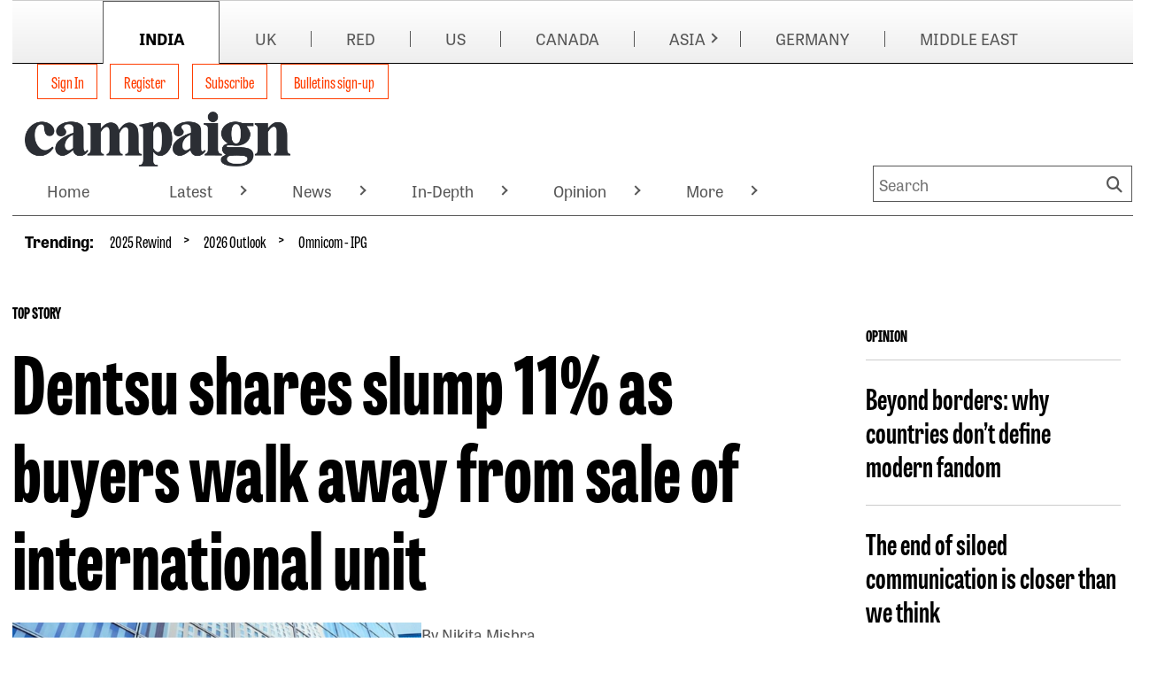

--- FILE ---
content_type: text/html; charset=utf-8
request_url: https://www.campaignindia.in/home
body_size: 30024
content:
<!DOCTYPE html>
<html lang="en-US">

<head>
    <meta charset="utf-8">
    <title>Campaign India - Advertising, Marketing, Media, Digital, PR News &amp; more</title>
    <meta name="viewport" content="width=device-width, initial-scale=1.0 shrink-to-fit=no" />
    <meta content="Campaign India reports on an emerging media and has grown to be the authoritative voice of the media, marketing and advertising community in the asia pacific region" name="description" />
<meta content="Campaign India - Advertising, Marketing, Media, Digital, PR News &amp; more" property="og:title" />
<meta content="Campaign India reports on an emerging media and has grown to be the authoritative voice of the media, marketing and advertising community in the asia pacific region" property="og:description" />
<meta content="https://www.campaignindia.in/" property="og:url" />
<meta content="Campaign India" property="og:site_name" />
<meta content="en-US" property="og:locale" />
<meta content="Campaign India - Advertising, Marketing, Media, Digital, PR News &amp; more" name="twitter:title" />
<meta content="Campaign India reports on an emerging media and has grown to be the authoritative voice of the media, marketing and advertising community in the asia pacific region" name="twitter:description" />
<meta content="https://www.campaignindia.in/" name="twitter:url" />
    

    <link rel="stylesheet" href="https://use.typekit.net/sye2cug.css">
    <style>
        :root {
            --base-color: #ffffff;
            --copy-color: #000000;
            --primary-color: #ff3d00;
            --recessive-color: #585858;
            --secondary-color: #ff3d00;
            --wpm-scroller-color: #c000ff;
            --pale-background-color: #eeeeee;
            --border-color: #cccccc;
            --pale-error-color: #d9f4ef;
            --confirmation-color: #007500;
            --error-color: #b60000;
            --middle-status-color: #101c56;
            --partner-color: #eeeeee;
            --standard-background-color: #ffffff;
            --highlight-background-color: #ffffff;
            --fontweight-a: 400;
            --fontweight-b: 700;
            --fontweight-c: 800;
            --fontweight-d: 800;
            --fontface-a: tablet-gothic-compressed;
            --fontface-b: tablet-gothic;
            --fontface-c: tablet-gothic-compressed;
            --fontface-d: tablet-gothic;
            --fontface-e: Georgia, Arial, sans-serif;
            --fontface-f: Tahoma, Arial;
            --fontsize-base: 18px;
            --fontsize-mobile-a: 0.8rem;
            --fontsize-mobile-b: 1rem;
            --fontsize-mobile-c: 1.15rem;
            --fontsize-mobile-d: 1.4rem;
            --fontsize-mobile-e: 1.4rem;
            --fontsize-mobile-f: 1.8rem;
            --fontsize-mobile-g: 2.4rem;
            --fontsize-desktop-a: 0.8rem;
            --fontsize-desktop-b: 1rem;
            --fontsize-desktop-c: 1.15rem;
            --fontsize-desktop-d: 1.8rem;
            --fontsize-desktop-e: 2.5rem;
            --fontsize-desktop-f: 3rem;
            --fontsize-desktop-g: 5rem;
            --lineheight-base: 1;
            --lineheight-mobile-a: 1.5;
            --lineheight-mobile-b: 1.5;
            --lineheight-mobile-c: 1.3;
            --lineheight-mobile-d: 1.2;
            --lineheight-mobile-e: 1.2;
            --lineheight-mobile-f: 1.2;
            --lineheight-mobile-g: 1.2;
            --lineheight-desktop-a: 1.5;
            --lineheight-desktop-b: 1.5;
            --lineheight-desktop-c: 1.3;
            --lineheight-desktop-d: 1.2;
            --lineheight-desktop-e: 1.1;
            --lineheight-desktop-f: 1.1;
            --lineheight-desktop-g: 1.1;
            --letterspacing: 0px;
            --siteWidth: 1300px;
            --spacing-base-mobile: 18px;
            --spacing-mobile-a: 0;
            --spacing-mobile-b: 0.3;
            --spacing-mobile-c: 0.8;
            --spacing-mobile-d: 0.8;
            --spacing-mobile-e: 1.4;
            --spacing-mobile-f: 2.2;
            --spacing-mobile-g: 3.3;
            --spacing-base-desktop: 18px;
            --spacing-desktop-a: 0;
            --spacing-desktop-b: 0.3;
            --spacing-desktop-c: 0.8;
            --spacing-desktop-d: 1.4;
            --spacing-desktop-e: 2.2;
            --spacing-desktop-f: 3.3;
            --spacing-desktop-g: 4.4;
        }
    </style>

    
    <link href="https://www.campaignindia.in/" rel="canonical" />
    <link rel="stylesheet" href="https://cdnjs.cloudflare.com/ajax/libs/font-awesome/6.7.1/css/all.min.css" integrity="sha512-5Hs3dF2AEPkpNAR7UiOHba+lRSJNeM2ECkwxUIxC1Q/FLycGTbNapWXB4tP889k5T5Ju8fs4b1P5z/iB4nMfSQ==" crossorigin="anonymous" referrerpolicy="no-referrer" />
    <link rel="stylesheet" href="https://cdnjs.cloudflare.com/ajax/libs/OwlCarousel2/2.3.4/assets/owl.carousel.min.css" integrity="sha512-tS3S5qG0BlhnQROyJXvNjeEM4UpMXHrQfTGmbQ1gKmelCxlSEBUaxhRBj/EFTzpbP4RVSrpEikbmdJobCvhE3g==" crossorigin="anonymous" referrerpolicy="no-referrer" />
    <link href="/HbmCoreTheme/css/core.css?v=2026-01-19-08" rel="stylesheet" type="text/css" />
    
    

    <script type="text/javascript" charset="utf-8">
    var ContentInfo = {
      "Site" : {
        "Domain" : "www.campaignindia.in",
        "Path" : "",
        "Name" : "Campaign India"
      },
      "AdInfo": {
        "AdZoneName" : "/home",
        "AdHostName" : "campaign.india-hk",
        "SiteCode" : "campaign.india-hk"
      },
      
	  "Access": {},
    }

    window.dataLayer = window.dataLayer || [];
    window.dataLayer.push(ContentInfo);
  </script>
    <!-- Google Tag Manager -->
<script>(function(w,d,s,l,i){w[l]=w[l]||[];w[l].push({'gtm.start':
  new Date().getTime(),event:'gtm.js'});var f=d.getElementsByTagName(s)[0],
  j=d.createElement(s),dl=l!='dataLayer'?'&l='+l:'';j.async=true;j.src=
  'https://www.googletagmanager.com/gtm.js?id='+i+dl;f.parentNode.insertBefore(j,f);
  })(window,document,'script','dataLayer','GTM-M6V5WLP4');</script>
<!-- End Google Tag Manager -->

    
    <link href=/media/favicons/favicon-16x16.png rel="shortcut icon" type="image/x-icon" />
 
    
    <link href=/media/favicons/favicon-32x32.png rel="shortcut icon" type="image/x-icon" />
</head>

<body dir="ltr">
 <div id="outerWrap">
 
    

<div class="widget-container">

    <div class="skipToLink__container">
    
    
    
    
    
    <nav class="nestedNav" id="primaryNav" data-cy="">
        <ul class="topNav">
            
        </ul>
    </nav>
</div>

</div>

   

    <div id="container" class="page-main-content-tracked">

      <div id="advertTop">
        
                
                <div 
    class="commercialSlot" 
    id="top_banner1" 
    data-location-code="top_banner1" 
    data-location-target="lb1"
    data-desktop-sizes="728x90|970x90|970x250" 
    data-mobile-sizes="300x50|300x100"
></div>
            
      </div>
      
                
                <div 
    class="commercialSlot" 
    id="skyscraper_left" 
    data-location-code="skyscraper_left" 
    data-location-target="skin-left"
    data-desktop-sizes="100x600" 
    data-mobile-sizes=""
></div>
            
      
                
                <div 
    class="commercialSlot" 
    id="skyscraper_right" 
    data-location-code="skyscraper_right" 
    data-location-target="skin-right"
    data-desktop-sizes="100x600" 
    data-mobile-sizes=""
></div>
            

      <div id="wrap" class="clearfix">
        

<div class="widget-container">

    











<header id="masthead" class="header">
    <div class="header__wrapper">
        
        <nav class="header__topNav" aria-label="Account Actions">
            <div class="header__brandMenu">
                
                
                <div id="brandMenu" class="brandSwitchingBar">
    
    <div class="brandSwitchingBar__inner">

        <!-- Mobile H2 toggle -->
        <h2 class="menuMobileTextForBrandNavbar"><span>Choose Campaign site</span></h2>

        <ul class="nav brandSwitchingBar__nav">
            
            
            
            
  <li class="primaryLink " data-cy="brand-menu">

    
    
    
    







<a href="https://www.campaignindia.in/" data-cy="india" 
 
     
    target="_self"  
    
    
    >
        
    
        INDIA 
    
        
</a>







    
    
    

  </li>


            
            
            
            
            
  <li class="primaryLink " data-cy="brand-menu">

    
    
    
    







<a href="https://www.campaignlive.co.uk/" data-cy="uk" 
 
     
    target="_blank"  
    
        rel="noopener noreferrer"
    
    
    >
        
    
        UK 
    
        
</a>







    
    
    

  </li>


            
            
            
            
            
  <li class="primaryLink " data-cy="brand-menu">

    
    
    
    







<a href="https://www.campaign.red/" data-cy="red" 
 
     
    target="_blank"  
    
        rel="noopener noreferrer"
    
    
    >
        
    
        RED 
    
        
</a>







    
    
    

  </li>


            
            
            
            
            
  <li class="primaryLink " data-cy="brand-menu">

    
    
    
    







<a href="https://www.campaignlive.com/" data-cy="us" 
 
     
    target="_blank"  
    
        rel="noopener noreferrer"
    
    
    >
        
    
        US 
    
        
</a>







    
    
    

  </li>


            
            
            
            
            
  <li class="primaryLink " data-cy="brand-menu">

    
    
    
    







<a href="https://www.campaigncanada.ca/" data-cy="canada" 
 
     
    target="_blank"  
    
        rel="noopener noreferrer"
    
    
    >
        
    
        CANADA 
    
        
</a>







    
    
    

  </li>


            
            
            
            
            
  <li class="primaryLink  dropdown" data-cy="brand-menu">

    
    
    
    







<a href="https://www.campaignasia.com/" data-cy="asia" 
 
     
    target="_blank"  
    
        rel="noopener noreferrer"
    
    
    >
        
    
        ASIA 
    
        
</a>



    
    
    
    
        
            
            
    
    
    
        <div class="arrowIconClass">
        <a href="#" class="arrowIcon" aria-expanded="false" aria-controls="Features-sub-nav"> <i></i></a>
        </div>
    





    
    
    
      

      
      
        
          
          

      
      
        <nav class="subNav">
          <ul>
            
            
              
                  
                  
  <li class="primaryLink " data-cy="">

    
    
    
    







<a href="https://www.campaignchina.com/" data-cy="china" 
 
     
    target="_self"  
    
    
    >
        
    
        China 
    
        
</a>







    
    
    

  </li>


              
          
              
                  
                  
  <li class="primaryLink " data-cy="">

    
    
    
    







<a href="https://www.campaignasia.com/" data-cy="asia-pacific" 
 
     
    target="_self"  
    
    
    >
        
    
        Asia-Pacific 
    
        
</a>







    
    
    

  </li>


              
          
              
                  
                  
  <li class="primaryLink " data-cy="">

    
    
    
    







<a href="https://www.campaignindonesia.id/" data-cy="indonesia" 
 
     
    target="_self"  
    
    
    >
        
    
        Indonesia 
    
        
</a>







    
    
    

  </li>


              
          
              
                  
                  
  <li class="primaryLink " data-cy="">

    
    
    
    







<a href="https://www.campaignjapan.com/" data-cy="japan" 
 
     
    target="_self"  
    
    
    >
        
    
        Japan 
    
        
</a>







    
    
    

  </li>


              
          
          </ul>
        </nav>
      

    

  </li>


            
            
            
            
            
  <li class="primaryLink " data-cy="brand-menu">

    
    
    
    







<a href="https://campaigngermany.de/" data-cy="germany" 
 
     
    target="_self"  
    
    
    >
        
    
        GERMANY 
    
        
</a>







    
    
    

  </li>


            
            
            
            
            
  <li class="primaryLink " data-cy="brand-menu">

    
    
    
    







<a href="https://campaignme.com/" data-cy="middle east" 
 
     
    target="_self"  
    
    
    >
        
    
        MIDDLE EAST 
    
        
</a>







    
    
    

  </li>


            
            
        </ul>
    </div>
</div>
            </div>
        </nav>
        
        <div class="header__container">
            <div class="header__mobileNav">
                <div class="header__mobileLogo">
                    







	
		<figure class="figure  ">
			<a href="https://www.campaignindia.in/" target="_self">
				<img src="https://www.campaignindia.in/media/mediafields/Image/45rvfpm0nba99r3xhqw77yr8c7/06fe2752.png" class="figure-img img-fluid"
					alt="Campaign India" />
			</a>
			
		</figure>
	

                </div>
                <button type="button" class="header__mobileSearchToggle" aria-label="Show search field"></button>
                <button type="button" class="header__mobileNavToggle" aria-label="Open menu"></button>
            </div>
            <div class="header__container--inner">
                <div class="header__logoWithNav ">
                    <div class="header__brandLogo">
                        







	
		<figure class="figure  ">
			<a href="https://www.campaignindia.in/" target="_self">
				<img src="https://www.campaignindia.in/media/mediafields/Image/45rvfpm0nba99r3xhqw77yr8c7/06fe2752.png" class="figure-img img-fluid"
					alt="Campaign India" />
			</a>
			
		</figure>
	

                    </div>
                    
                    
                    <!-- TEMPLATE: Menu-SiteMenu.liquid -->
<nav id="siteMenu">
    <ul class="nav">
		
		
		
		
		
			
  <li class="primaryLink " data-cy="site-menu">

    
    
    
    




    
    
       
    
    
        <form action="/OrchardCore.Users/ExternalAuthentications/ExternalLogin" method="post" class="form-horizontal no-multisubmit d-inline">
            <input name="__RequestVerificationToken" type="hidden" value="CfDJ8OrSrT2gHapGsYxzbSbnPI1ez9zh0h8Xq56RN8Z5ZkhMwNe2imC6cPzo45iUO-hu6RltyulBCdArErQ5u1w6wx838DyJrV33pTgLOT1rqlV5ghlhjtDAmF5L7LUqkjJ8c5T71tMUUm8DbqGgjCQ1W5I" />
            <input type="hidden" name="provider" value="OpenIdConnect" />
            <input type="hidden" name="returnUrl" value="/home" />
            <button type="submit" 
                    class="btn btn-link nav-link" 
                    title="Log in using your external account">
                Sign In
            </button>
        </form>
    




    
    
    

  </li>


		
		
		
		
		
		
			
  <li class="primaryLink " data-cy="site-menu">

    
    
    
    




  



  
    <a class="nav-link" href="https://www.campaignindia.in/register/basic">
      Register
    </a>
  


    
    
    

  </li>


		
		
		
		
		
		
			
  <li class="primaryLink " data-cy="site-menu">

    
    
    
    





<a href="/subscribe"
    >
    Subscribe 
</a>



    
    
    

  </li>


		
		
		
		
		
		
			
  <li class="primaryLink " data-cy="site-menu">

    
    
    
    





<a href="/bulletins"
    >
    Bulletins sign-up 
</a>



    
    
    

  </li>


		
		
	</ul>
</nav>
                    
                    
                    <div class="header__brandMenuSticky">
                    
                    
                        <div id="brandMenu" class="brandSwitchingBar">
    
    <div class="brandSwitchingBar__inner">

        <!-- Mobile H2 toggle -->
        <h2 class="menuMobileTextForBrandNavbar"><span>Choose Campaign site</span></h2>

        <ul class="nav brandSwitchingBar__nav">
            
            
            
            
  <li class="primaryLink " data-cy="brand-menu">

    
    
    
    







<a href="https://www.campaignindia.in/" data-cy="india" 
 
     
    target="_self"  
    
    
    >
        
    
        INDIA 
    
        
</a>







    
    
    

  </li>


            
            
            
            
            
  <li class="primaryLink " data-cy="brand-menu">

    
    
    
    







<a href="https://www.campaignlive.co.uk/" data-cy="uk" 
 
     
    target="_blank"  
    
        rel="noopener noreferrer"
    
    
    >
        
    
        UK 
    
        
</a>







    
    
    

  </li>


            
            
            
            
            
  <li class="primaryLink " data-cy="brand-menu">

    
    
    
    







<a href="https://www.campaign.red/" data-cy="red" 
 
     
    target="_blank"  
    
        rel="noopener noreferrer"
    
    
    >
        
    
        RED 
    
        
</a>







    
    
    

  </li>


            
            
            
            
            
  <li class="primaryLink " data-cy="brand-menu">

    
    
    
    







<a href="https://www.campaignlive.com/" data-cy="us" 
 
     
    target="_blank"  
    
        rel="noopener noreferrer"
    
    
    >
        
    
        US 
    
        
</a>







    
    
    

  </li>


            
            
            
            
            
  <li class="primaryLink " data-cy="brand-menu">

    
    
    
    







<a href="https://www.campaigncanada.ca/" data-cy="canada" 
 
     
    target="_blank"  
    
        rel="noopener noreferrer"
    
    
    >
        
    
        CANADA 
    
        
</a>







    
    
    

  </li>


            
            
            
            
            
  <li class="primaryLink  dropdown" data-cy="brand-menu">

    
    
    
    







<a href="https://www.campaignasia.com/" data-cy="asia" 
 
     
    target="_blank"  
    
        rel="noopener noreferrer"
    
    
    >
        
    
        ASIA 
    
        
</a>



    
    
    
    
        
            
            
    
    
    
        <div class="arrowIconClass">
        <a href="#" class="arrowIcon" aria-expanded="false" aria-controls="Features-sub-nav"> <i></i></a>
        </div>
    





    
    
    
      

      
      
        
          
          

      
      
        <nav class="subNav">
          <ul>
            
            
              
                  
                  
  <li class="primaryLink " data-cy="">

    
    
    
    







<a href="https://www.campaignchina.com/" data-cy="china" 
 
     
    target="_self"  
    
    
    >
        
    
        China 
    
        
</a>







    
    
    

  </li>


              
          
              
                  
                  
  <li class="primaryLink " data-cy="">

    
    
    
    







<a href="https://www.campaignasia.com/" data-cy="asia-pacific" 
 
     
    target="_self"  
    
    
    >
        
    
        Asia-Pacific 
    
        
</a>







    
    
    

  </li>


              
          
              
                  
                  
  <li class="primaryLink " data-cy="">

    
    
    
    







<a href="https://www.campaignindonesia.id/" data-cy="indonesia" 
 
     
    target="_self"  
    
    
    >
        
    
        Indonesia 
    
        
</a>







    
    
    

  </li>


              
          
              
                  
                  
  <li class="primaryLink " data-cy="">

    
    
    
    







<a href="https://www.campaignjapan.com/" data-cy="japan" 
 
     
    target="_self"  
    
    
    >
        
    
        Japan 
    
        
</a>







    
    
    

  </li>


              
          
          </ul>
        </nav>
      

    

  </li>


            
            
            
            
            
  <li class="primaryLink " data-cy="brand-menu">

    
    
    
    







<a href="https://campaigngermany.de/" data-cy="germany" 
 
     
    target="_self"  
    
    
    >
        
    
        GERMANY 
    
        
</a>







    
    
    

  </li>


            
            
            
            
            
  <li class="primaryLink " data-cy="brand-menu">

    
    
    
    







<a href="https://campaignme.com/" data-cy="middle east" 
 
     
    target="_self"  
    
    
    >
        
    
        MIDDLE EAST 
    
        
</a>







    
    
    

  </li>


            
            
        </ul>
    </div>
</div>
                    </div>
                    
                </div>
                
                <div class="header__siteLogo">
                    







	
		<figure class="figure  ">
			<a href="https://www.campaignindia.in/" target="_self">
				<img src="https://www.campaignindia.in/media/mediafields/Image/45rvfpm0nba99r3xhqw77yr8c7/06fe2752.png" class="figure-img img-fluid"
					alt="Campaign India" />
			</a>
			
		</figure>
	

                </div>
                <div class="header__mainMenu">
                
                    
                    
<nav class="nestedNav" id="primaryNav" data-cy="accountNav">
<ul class="topNav">
    
        
        
  <li class="primaryLink " data-cy="main-menu">

    
    
    
    







<a href="https://www.campaignindia.in/" data-cy="home" 
 
     
    target="_self"  
    
    
    >
        
    
        Home 
    
        
</a>







    
    
    

  </li>


    
        
        
  <li class="primaryLink  dropdown" data-cy="main-menu">

    
    
    
    







<a href="https://www.campaignindia.in/latest" data-cy="latest" 
 
     
    
    
    >
        
    
        Latest 
    
        
</a>



    
    
    
    
        
            
            
    
    
    
        <div class="arrowIconClass">
        <a href="#" class="arrowIcon" aria-expanded="false" aria-controls="Features-sub-nav"> <i></i></a>
        </div>
    





    
    
    
      

      
      
        
          
          

      
      
        <nav class="subNav">
          <ul>
            
            
              
                  
                  
  <li class="primaryLink " data-cy="">

    
    
    
    







<a href="https://www.campaignindia.in/latest/new-launches" data-cy="new launches" 
 
     
    target="_self"  
    
    
    >
        
    
        New Launches 
    
        
</a>







    
    
    

  </li>


              
          
              
                  
                  
  <li class="primaryLink " data-cy="">

    
    
    
    







<a href="https://www.campaignindia.in/latest/new-campaigns" data-cy="new campaigns" 
 
     
    
    
    >
        
    
        New Campaigns 
    
        
</a>







    
    
    

  </li>


              
          
              
                  
                  
  <li class="primaryLink " data-cy="">

    
    
    
    







<a href="https://www.campaignindia.in/latest/account-moves" data-cy="account moves" 
 
     
    target="_self"  
    
    
    >
        
    
        Account Moves 
    
        
</a>







    
    
    

  </li>


              
          
              
                  
                  
  <li class="primaryLink " data-cy="">

    
    
    
    







<a href="https://www.campaignindia.in/latest/people-moves" data-cy="people moves" 
 
     
    
    
    >
        
    
        People Moves 
    
        
</a>







    
    
    

  </li>


              
          
          </ul>
        </nav>
      

    

  </li>


    
        
        
  <li class="primaryLink  dropdown" data-cy="main-menu">

    
    
    
    







<a href="https://www.campaignindia.in/news" data-cy="news" 
 
     
    
    
    >
        
    
        News 
    
        
</a>



    
    
    
    
        
            
            
    
    
    
        <div class="arrowIconClass">
        <a href="#" class="arrowIcon" aria-expanded="false" aria-controls="Features-sub-nav"> <i></i></a>
        </div>
    





    
    
    
      

      
      
        
          
          

      
      
        <nav class="subNav">
          <ul>
            
            
              
                  
                  
  <li class="primaryLink " data-cy="">

    
    
    
    







<a href="https://www.campaignindia.in/news/brands" data-cy="brands" 
 
     
    target="_self"  
    
    
    >
        
    
        Brands 
    
        
</a>







    
    
    

  </li>


              
          
              
                  
                  
  <li class="primaryLink " data-cy="">

    
    
    
    







<a href="https://www.campaignindia.in/news/agencies" data-cy="agencies" 
 
     
    target="_self"  
    
    
    >
        
    
        Agencies 
    
        
</a>







    
    
    

  </li>


              
          
              
                  
                  
  <li class="primaryLink " data-cy="">

    
    
    
    







<a href="https://www.campaignindia.in/news/media" data-cy="media" 
 
     
    
    
    >
        
    
        Media 
    
        
</a>







    
    
    

  </li>


              
          
              
                  
                  
  <li class="primaryLink " data-cy="">

    
    
    
    







<a href="https://www.campaignindia.in/news/sports" data-cy="sports" 
 
     
    
    
    >
        
    
        Sports 
    
        
</a>







    
    
    

  </li>


              
          
              
                  
                  
  <li class="primaryLink " data-cy="">

    
    
    
    







<a href="https://www.campaignindia.in/news/pr" data-cy="pr" 
 
     
    
    
    >
        
    
        PR 
    
        
</a>







    
    
    

  </li>


              
          
              
                  
                  
  <li class="primaryLink " data-cy="">

    
    
    
    







<a href="https://www.campaignindia.in/news/digital" data-cy="digital" 
 
     
    
    
    >
        
    
        Digital 
    
        
</a>







    
    
    

  </li>


              
          
              
                  
                  
  <li class="primaryLink " data-cy="">

    
    
    
    







<a href="https://www.campaignindia.in/news/technology" data-cy="technology" 
 
     
    
    
    >
        
    
        Technology 
    
        
</a>







    
    
    

  </li>


              
          
              
                  
                  
  <li class="primaryLink " data-cy="">

    
    
    
    







<a href="https://www.campaignindia.in/news/regional" data-cy="regional" 
 
     
    
    
    >
        
    
        Regional 
    
        
</a>







    
    
    

  </li>


              
          
          </ul>
        </nav>
      

    

  </li>


    
        
        
  <li class="primaryLink  dropdown" data-cy="main-menu">

    
    
    
    







<a href="https://www.campaignindia.in/in-depth" data-cy="in-depth" 
 
     
    
    
    >
        
    
        In-Depth 
    
        
</a>



    
    
    
    
        
            
            
    
    
    
        <div class="arrowIconClass">
        <a href="#" class="arrowIcon" aria-expanded="false" aria-controls="Features-sub-nav"> <i></i></a>
        </div>
    





    
    
    
      

      
      
        
          
          

      
      
        <nav class="subNav">
          <ul>
            
            
              
                  
                  
  <li class="primaryLink " data-cy="">

    
    
    
    







<a href="https://www.campaignindia.in/in-depth/interviews" data-cy="interviews" 
 
     
    target="_self"  
    
    
    >
        
    
        Interviews 
    
        
</a>







    
    
    

  </li>


              
          
              
                  
                  
  <li class="primaryLink " data-cy="">

    
    
    
    







<a href="https://www.campaignindia.in/in-depth/features" data-cy="features" 
 
     
    
    
    >
        
    
        Features 
    
        
</a>







    
    
    

  </li>


              
          
              
                  
                  
  <li class="primaryLink " data-cy="">

    
    
    
    







<a href="https://www.campaignindia.in/in-depth/industry-reports" data-cy="industry reports" 
 
     
    
    
    >
        
    
        Industry Reports 
    
        
</a>







    
    
    

  </li>


              
          
              
                  
                  
  <li class="primaryLink " data-cy="">

    
    
    
    







<a href="https://www.campaignindia.in/in-depth/the-big-question" data-cy="the big question" 
 
     
    
    
    >
        
    
        The Big Question 
    
        
</a>







    
    
    

  </li>


              
          
          </ul>
        </nav>
      

    

  </li>


    
        
        
  <li class="primaryLink  dropdown" data-cy="main-menu">

    
    
    
    







<a href="https://www.campaignindia.in/opinion" data-cy="opinion" 
 
     
    target="_self"  
    
    
    >
        
    
        Opinion 
    
        
</a>



    
    
    
    
        
            
            
    
    
    
        <div class="arrowIconClass">
        <a href="#" class="arrowIcon" aria-expanded="false" aria-controls="Features-sub-nav"> <i></i></a>
        </div>
    





    
    
    
      

      
      
        
          
          

      
      
        <nav class="subNav">
          <ul>
            
            
              
                  
                  
  <li class="primaryLink " data-cy="">

    
    
    
    







<a href="https://www.campaignindia.in/opinion/brands" data-cy="brands" 
 
     
    target="_self"  
    
    
    >
        
    
        Brands 
    
        
</a>







    
    
    

  </li>


              
          
              
                  
                  
  <li class="primaryLink " data-cy="">

    
    
    
    







<a href="https://www.campaignindia.in/opinion/creative" data-cy="creative" 
 
     
    target="_self"  
    
    
    >
        
    
        Creative 
    
        
</a>







    
    
    

  </li>


              
          
              
                  
                  
  <li class="primaryLink " data-cy="">

    
    
    
    







<a href="https://www.campaignindia.in/opinion/people-and-culture" data-cy="people &amp; culture" 
 
     
    target="_self"  
    
    
    >
        
    
        People &amp; Culture 
    
        
</a>







    
    
    

  </li>


              
          
              
                  
                  
  <li class="primaryLink " data-cy="">

    
    
    
    







<a href="https://www.campaignindia.in/opinion/media" data-cy="media" 
 
     
    target="_self"  
    
    
    >
        
    
        Media 
    
        
</a>







    
    
    

  </li>


              
          
              
                  
                  
  <li class="primaryLink " data-cy="">

    
    
    
    







<a href="https://www.campaignindia.in/opinion/technology" data-cy="technology" 
 
     
    target="_self"  
    
    
    >
        
    
        Technology 
    
        
</a>







    
    
    

  </li>


              
          
          </ul>
        </nav>
      

    

  </li>


    
        
        
  <li class="primaryLink " data-cy="main-menu">

    
    
    
    







<a href="https://www.campaignindia.in/the-work" data-cy="the work" 
 
     
    target="_self"  
    
    
    >
        
    
        The Work 
    
        
</a>







    
    
    

  </li>


    
        
        
  <li class="primaryLink  dropdown" data-cy="main-menu">

    
    
    
    







<a href="https://www.campaignindia.in/podcasts" data-cy="podcasts" 
 
     
    target="_self"  
    
    
    >
        
    
        Podcasts 
    
        
</a>



    
    
    
    
        
            
            
    
    
    
        <div class="arrowIconClass">
        <a href="#" class="arrowIcon" aria-expanded="false" aria-controls="Features-sub-nav"> <i></i></a>
        </div>
    





    
    
    
      

      
      
        
          
          

      
      
        <nav class="subNav">
          <ul>
            
            
              
                  
                  
  <li class="primaryLink " data-cy="">

    
    
    
    







<a href="https://www.campaignindia.in/podcasts/campaign-unscripted" data-cy="campaign unscripted" 
 
     
    target="_self"  
    
    
    >
        
    
        Campaign Unscripted 
    
        
</a>







    
    
    

  </li>


              
          
              
                  
                  
  <li class="primaryLink " data-cy="">

    
    
    
    







<a href="https://www.campaignindia.in/podcasts/big-brand-bets" data-cy="big brand bets" 
 
     
    target="_self"  
    
    
    >
        
    
        Big Brand Bets 
    
        
</a>







    
    
    

  </li>


              
          
              
                  
                  
  <li class="primaryLink " data-cy="">

    
    
    
    







<a href="https://www.campaignindia.in/podcasts/agency-architect" data-cy="agency architect" 
 
     
    target="_self"  
    
    
    >
        
    
        Agency Architect 
    
        
</a>







    
    
    

  </li>


              
          
          </ul>
        </nav>
      

    

  </li>


    
        
        
  <li class="primaryLink " data-cy="main-menu">

    
    
    
    







<a href="https://www.campaignindia.in/events" data-cy="events" 
 
     
    target="_self"  
    
    
    >
        
    
        Events 
    
        
</a>







    
    
    

  </li>


    
</ul>
</nav>
                    
                    <div class="header__siteSearch">
                        <form action="/search" class="header__siteSearch__searchForm" id="topSearchForm" method="get">
                            <div class="header__siteSearch__searchFields">
                                <label for="searchPhrase">Search</label>
                                <input class="header__siteSearch__searchPhrase" id="searchPhrase" data-cy="searchPhrase" name="Terms"
                                    placeholder="Search" type="text" value="">
                                <button type="submit" data-cy="headerSearch" class="header__siteSearch__searchSubmit"
                                    aria-label="Search">Search</button>
                            </div>
                        </form>
                    </div>
                    
                </div>
                
            </div>
        </div>
        
        <div class="clearfix inner header__trendingNav">
            <h4 class="header__trendingNavTitle">Trending:</h4>
            
            
            
<nav class="nestedNav" id="primaryNav" data-cy="">
<ul class="topNav">
    
        
        
  <li class="primaryLink " data-cy="trend-menu">

    
    
    
    







<a href="https://www.campaignindia.in/trending/2025-rewind" data-cy="2025 rewind" 
 
     
    target="_self"  
    
    
    >
        
    
        2025 Rewind 
    
        
</a>







    
    
    

  </li>


    
        
        
  <li class="primaryLink " data-cy="trend-menu">

    
    
    
    







<a href="https://www.campaignindia.in/trending/2026-outlook" data-cy="2026 outlook" 
 
     
    target="_self"  
    
    
    >
        
    
        2026 Outlook 
    
        
</a>







    
    
    

  </li>


    
        
        
  <li class="primaryLink " data-cy="trend-menu">

    
    
    
    







<a href="https://www.campaignindia.in/trending/omnicom-IPG" data-cy="omnicom - ipg" 
 
     
    target="_self"  
    
    
    >
        
    
        Omnicom - IPG 
    
        
</a>







    
    
    

  </li>


    
</ul>
</nav>
        </div>
        
    </div>
</header>
</div>


<div class="widget-container">

    <div class="widget widget-liquid">
    <div class="widget-body">
        <style> #skyscraper_left,#skyscraper_right{
    z-index: 9999;
}</style>

    </div>
</div>

</div>

      </div>
      


<article class="content-item page" id="main">



<div class="field field-type-htmlfield field-name-page-introduction">
    
</div>


<div class="field field-type-htmlfield field-name-page-bread-crumbs">
    
</div>




<section class="flow">

    





    








  
  



    <section class="widget widget-container widget-align-justify widget-size-100 container container--contained" style="background-color:transparent">
        

<section class="flow">

    





    








  
  



    <section class="widget widget-container widget-align-justify widget-size-75 container container--contained" style="background-color:transparent">
        

<section class="flow">

            <article class="widget widget widget-article-listing widget-align-justify widget-size-100 ">
            

            <!-- This cache block is tagged with "article-listing-tag".
            This means that when you invalidate the cache for the "article-listing-tag" (e.g., when a new article is created/published),
            all content tagged with this tag will be invalidated. -->
            

                <div class="container">


<section class="contentListContainer contentListContainer--topstory articleModule genericModule" data-cy="contentListContainer--topstory">
    
    <!-- Render Header Field -->
        <header class="widget__title">
            <p>TOP STORY</p>
        </header>
    <div class="contentList contentList--topstory">
            <div class="contentList__item  contentList__item--imageleft" data-cy="contentList__item">
                    <div class="contentList__header">
                        <a href="https://www.campaignindia.in/dentsu-shares-slump-11-as-buyers-walk-away-from-sale-of-international-unit/4yy88941dnkdz2cpr6zrdyzk5h"  >
                            <h2>
Dentsu shares slump 11% as buyers walk away from sale of international unit                            </h2>
                        </a>
                    </div>

                <div class="contentList__itemInner">

                        <figure class="contentList__image contentList__image--large contentList__image--left">
                            <a href="https://www.campaignindia.in/dentsu-shares-slump-11-as-buyers-walk-away-from-sale-of-international-unit/4yy88941dnkdz2cpr6zrdyzk5h"  >
                            <img src="https://www.campaignindia.in/media/mediafields/ArticleImage/4t9ws60jbe85atdj1an632rdx3/9c6d117e.png" alt=""
                                 srcset="https://www.campaignindia.in/media/mediafields/ArticleImage/4t9ws60jbe85atdj1an632rdx3/9c6d117e.png?width=300 300w,
                                 https://www.campaignindia.in/media/mediafields/ArticleImage/4t9ws60jbe85atdj1an632rdx3/9c6d117e.png?width=460 460w,
                                 https://www.campaignindia.in/media/mediafields/ArticleImage/4t9ws60jbe85atdj1an632rdx3/9c6d117e.png?width=750 750w,
                                 https://www.campaignindia.in/media/mediafields/ArticleImage/4t9ws60jbe85atdj1an632rdx3/9c6d117e.png?width=1248 1248w,
                                 https://www.campaignindia.in/media/mediafields/ArticleImage/4t9ws60jbe85atdj1an632rdx3/9c6d117e.png?width=1272 1272w,
                                 https://www.campaignindia.in/media/mediafields/ArticleImage/4t9ws60jbe85atdj1an632rdx3/9c6d117e.png?width=1600 1600w"
                                 sizes="(max-width: 320px) 300px,
                                 (max-width: 480px) 460px,
                                 (max-width: 768px) 750px,
                                 (max-width: 1248px) 1248px,
                                 1300px"
                                 data-cy="articleImage" />

                            </a>
                        </figure>

                    <div class="contentList__copy">

                        <div class="article__contentDetail">
                                    <span class="byline">
By <a class="authorProfileLink" href="/author/nikita-mishra"> Nikita Mishra</a>
                                    </span>
                                <p>
Dentsu says it has made no announcements on its international business, after reports that talks to sell the unit have collapsed.                                </p>
                        </div>
                    </div>
                </div>
            </div>
        <!-- Render Footer Field -->
            <div class="article-listing-footer">
                
            </div>
    </div>
</section>


                </div>
            
        </article> 




            <article class="widget widget widget-article-listing widget-align-justify widget-size-100 ">
            

            <!-- This cache block is tagged with "article-listing-tag".
            This means that when you invalidate the cache for the "article-listing-tag" (e.g., when a new article is created/published),
            all content tagged with this tag will be invalidated. -->
            

                <div class="container">



<section class="contentListContainer contentListContainer--standard articleModule genericModule" data-cy="contentListContainer--standard">

    <!-- Render Header Field -->
        <header class="widget__title">
            <p><span style="color: rgba(0, 0, 0, 1); font-family: tablet-gothic-compressed; font-size: 18px; font-weight: 800; text-transform: uppercase">LATEST</span>
</p>
        </header>

    <div class="contentList contentList--standard">
        <div class="contentList__item   contentList__item--imageleft" data-cy="contentList__item">
                    <figure class="contentList__image contentList__image--medium contentList__image--left">
                        <a href="https://www.campaignindia.in/article/sony-pictures-networks-india-announces-leadership-realignment-to-accelerate-content-first-vision/4vesqe92zs44k76v5z4wc7m4m5"  >
                        <figure class="contentList__image contentList__image--left">
                            <img src="https://www.campaignindia.in/media/mediafields/ArticleImage/41kmffhfhr65a1h88a2z6dneck/505ca081.jpg" alt=""
                                 srcset="https://www.campaignindia.in/media/mediafields/ArticleImage/41kmffhfhr65a1h88a2z6dneck/505ca081.jpg?width=300 300w,
                                 https://www.campaignindia.in/media/mediafields/ArticleImage/41kmffhfhr65a1h88a2z6dneck/505ca081.jpg?width=460 460w,
                                 https://www.campaignindia.in/media/mediafields/ArticleImage/41kmffhfhr65a1h88a2z6dneck/505ca081.jpg?width=750 750w,
                                 https://www.campaignindia.in/media/mediafields/ArticleImage/41kmffhfhr65a1h88a2z6dneck/505ca081.jpg?width=1248 1248w,
                                 https://www.campaignindia.in/media/mediafields/ArticleImage/41kmffhfhr65a1h88a2z6dneck/505ca081.jpg?width=1272 1272w,
                                 https://www.campaignindia.in/media/mediafields/ArticleImage/41kmffhfhr65a1h88a2z6dneck/505ca081.jpg?width=1600 1600w"
                                 sizes="(max-width: 320px) 300px,
                                 (max-width: 480px) 460px,
                                 (max-width: 768px) 750px,
                                 (max-width: 1248px) 1248px,
                                 1300px"
                                 data-cy="articleImage" />
                        </figure>


                        </a>
                    </figure>

                <div class="contentList__copy text-black">

                        <a href="https://www.campaignindia.in/article/sony-pictures-networks-india-announces-leadership-realignment-to-accelerate-content-first-vision/4vesqe92zs44k76v5z4wc7m4m5"  >
                            <h3>
Sony Pictures Networks India realigns leadership team                             </h3>
                        </a>

                    <div class="article__contentDetail text-black">
                            <span class="byline">
By                                            <a class="authorProfileLink" href="/author/campaign-india-team-1">
                                                Campaign India Team
                                            </a>

                                    <span>
                                        , 
                                        16/01/2026
                                    </span>
                            </span>

                            <p>
The digital business will see a leadership transition, with the media company planning to appoint a new head once the succession process is complete.                            </p>
                    </div>
                </div>
            </div>
        <div class="contentList__item   contentList__item--imageleft" data-cy="contentList__item">
                    <figure class="contentList__image contentList__image--medium contentList__image--left">
                        <a href="https://www.campaignindia.in/article/is-samsung-india-s-inr-300-crore-media-mandate-up-for-review/4v82259712rvz08qnwfzv8sb42"  >
                        <figure class="contentList__image contentList__image--left">
                            <img src="https://www.campaignindia.in/media/mediafields/ArticleImage/47vkcxn7shtr1r58xa61qefn5z/3f86e65b.jpg" alt=""
                                 srcset="https://www.campaignindia.in/media/mediafields/ArticleImage/47vkcxn7shtr1r58xa61qefn5z/3f86e65b.jpg?width=300 300w,
                                 https://www.campaignindia.in/media/mediafields/ArticleImage/47vkcxn7shtr1r58xa61qefn5z/3f86e65b.jpg?width=460 460w,
                                 https://www.campaignindia.in/media/mediafields/ArticleImage/47vkcxn7shtr1r58xa61qefn5z/3f86e65b.jpg?width=750 750w,
                                 https://www.campaignindia.in/media/mediafields/ArticleImage/47vkcxn7shtr1r58xa61qefn5z/3f86e65b.jpg?width=1248 1248w,
                                 https://www.campaignindia.in/media/mediafields/ArticleImage/47vkcxn7shtr1r58xa61qefn5z/3f86e65b.jpg?width=1272 1272w,
                                 https://www.campaignindia.in/media/mediafields/ArticleImage/47vkcxn7shtr1r58xa61qefn5z/3f86e65b.jpg?width=1600 1600w"
                                 sizes="(max-width: 320px) 300px,
                                 (max-width: 480px) 460px,
                                 (max-width: 768px) 750px,
                                 (max-width: 1248px) 1248px,
                                 1300px"
                                 data-cy="articleImage" />
                        </figure>


                        </a>
                    </figure>

                <div class="contentList__copy text-black">

                        <a href="https://www.campaignindia.in/article/is-samsung-india-s-inr-300-crore-media-mandate-up-for-review/4v82259712rvz08qnwfzv8sb42"  >
                            <h3>
Is Samsung India&#x2019;s INR 300-crore media mandate up for review?                            </h3>
                        </a>

                    <div class="article__contentDetail text-black">
                            <span class="byline">
By                                            <a class="authorProfileLink" href="/author/campaign-india-team-1">
                                                Campaign India Team
                                            </a>

                                    <span>
                                        , 
                                        16/01/2026
                                    </span>
                            </span>

                            <p>
Currently, Lodestar handles its television, print and outdoor advertising, while retail and digital duties sit with Cheil SWA.                            </p>
                    </div>
                </div>
            </div>
        <div class="contentList__item   contentList__item--imageleft" data-cy="contentList__item">
                    <figure class="contentList__image contentList__image--medium contentList__image--left">
                        <a href="https://www.campaignindia.in/article/alex-hesz-joins-wpp-to-co-lead-new-strategy-architects-group/43pwgh7kccm9n17v3wqcsvewdk"  >
                        <figure class="contentList__image contentList__image--left">
                            <img src="https://www.campaignindia.in/media/mediafields/ArticleImage/4xsp3wynytqafs3mj0znegp1wr/a8fe41dd.jpg" alt=""
                                 srcset="https://www.campaignindia.in/media/mediafields/ArticleImage/4xsp3wynytqafs3mj0znegp1wr/a8fe41dd.jpg?width=300 300w,
                                 https://www.campaignindia.in/media/mediafields/ArticleImage/4xsp3wynytqafs3mj0znegp1wr/a8fe41dd.jpg?width=460 460w,
                                 https://www.campaignindia.in/media/mediafields/ArticleImage/4xsp3wynytqafs3mj0znegp1wr/a8fe41dd.jpg?width=750 750w,
                                 https://www.campaignindia.in/media/mediafields/ArticleImage/4xsp3wynytqafs3mj0znegp1wr/a8fe41dd.jpg?width=1248 1248w,
                                 https://www.campaignindia.in/media/mediafields/ArticleImage/4xsp3wynytqafs3mj0znegp1wr/a8fe41dd.jpg?width=1272 1272w,
                                 https://www.campaignindia.in/media/mediafields/ArticleImage/4xsp3wynytqafs3mj0znegp1wr/a8fe41dd.jpg?width=1600 1600w"
                                 sizes="(max-width: 320px) 300px,
                                 (max-width: 480px) 460px,
                                 (max-width: 768px) 750px,
                                 (max-width: 1248px) 1248px,
                                 1300px"
                                 data-cy="articleImage" />
                        </figure>


                        </a>
                    </figure>

                <div class="contentList__copy text-black">

                        <a href="https://www.campaignindia.in/article/alex-hesz-joins-wpp-to-co-lead-new-strategy-architects-group/43pwgh7kccm9n17v3wqcsvewdk"  >
                            <h3>
Alex Hesz joins WPP to co-lead new Strategy Architects Group                            </h3>
                        </a>

                    <div class="article__contentDetail text-black">
                            <span class="byline">
By                                            <a class="authorProfileLink" href="/author/marianne-calnan">
                                                Marianne Calnan-Holland
                                            </a>

                                    <span>
                                        , 
                                        16/01/2026
                                    </span>
                            </span>

                            <p>
Antonis Kocheilas and Ben Kay will also lead the group.                            </p>
                    </div>
                </div>
            </div>
        <div class="contentList__item   contentList__item--imageleft" data-cy="contentList__item">
                    <figure class="contentList__image contentList__image--medium contentList__image--left">
                        <a href="https://www.campaignindia.in/article/ai-isn-t-killing-jobs-it-s-fuelling-a-new-collar-era-linkedin-says/4j74mzkvskpyh6z1dy2bzhs5dq"  >
                        <figure class="contentList__image contentList__image--left">
                            <img src="https://www.campaignindia.in/media/mediafields/ArticleImage/4ka34v07xszvz6kv2dbhrax2wd/7b1d41d1.png" alt=""
                                 srcset="https://www.campaignindia.in/media/mediafields/ArticleImage/4ka34v07xszvz6kv2dbhrax2wd/7b1d41d1.png?width=300 300w,
                                 https://www.campaignindia.in/media/mediafields/ArticleImage/4ka34v07xszvz6kv2dbhrax2wd/7b1d41d1.png?width=460 460w,
                                 https://www.campaignindia.in/media/mediafields/ArticleImage/4ka34v07xszvz6kv2dbhrax2wd/7b1d41d1.png?width=750 750w,
                                 https://www.campaignindia.in/media/mediafields/ArticleImage/4ka34v07xszvz6kv2dbhrax2wd/7b1d41d1.png?width=1248 1248w,
                                 https://www.campaignindia.in/media/mediafields/ArticleImage/4ka34v07xszvz6kv2dbhrax2wd/7b1d41d1.png?width=1272 1272w,
                                 https://www.campaignindia.in/media/mediafields/ArticleImage/4ka34v07xszvz6kv2dbhrax2wd/7b1d41d1.png?width=1600 1600w"
                                 sizes="(max-width: 320px) 300px,
                                 (max-width: 480px) 460px,
                                 (max-width: 768px) 750px,
                                 (max-width: 1248px) 1248px,
                                 1300px"
                                 data-cy="articleImage" />
                        </figure>


                        </a>
                    </figure>

                <div class="contentList__copy text-black">

                        <a href="https://www.campaignindia.in/article/ai-isn-t-killing-jobs-it-s-fuelling-a-new-collar-era-linkedin-says/4j74mzkvskpyh6z1dy2bzhs5dq"  >
                            <h3>
AI isn&#x2019;t &#x2018;killing&#x2019; jobs &#x2014; it&#x2019;s fuelling a &#x2018;new-collar&#x2019; era, LinkedIn says                            </h3>
                        </a>

                    <div class="article__contentDetail text-black">
                            <span class="byline">
By                                            <a class="authorProfileLink" href="/author/julia-walker-1">
                                                Julia Walker
                                            </a>

                                    <span>
                                        , 
                                        16/01/2026
                                    </span>
                            </span>

                            <p>
CMO Jessica Jensen breaks down LinkedIn&#x2019;s newly released &#x2018;2025 Labour Market Report: Building a Future of Work That Works.&#x2019;                            </p>
                    </div>
                </div>
            </div>
        <div class="contentList__item   contentList__item--imageleft" data-cy="contentList__item">
                    <figure class="contentList__image contentList__image--medium contentList__image--left">
                        <a href="https://www.campaignindia.in/article/former-microsoft-md-irina-ghose-to-head-anthropic-s-india-operations/4rq4qzpj93mw16npzb8bdfy0dn"  >
                        <figure class="contentList__image contentList__image--left">
                            <img src="https://www.campaignindia.in/media/mediafields/ArticleImage/4tydshq2ynybnwk0wpzwwfn2cy/29cf017d.jpg" alt=""
                                 srcset="https://www.campaignindia.in/media/mediafields/ArticleImage/4tydshq2ynybnwk0wpzwwfn2cy/29cf017d.jpg?width=300 300w,
                                 https://www.campaignindia.in/media/mediafields/ArticleImage/4tydshq2ynybnwk0wpzwwfn2cy/29cf017d.jpg?width=460 460w,
                                 https://www.campaignindia.in/media/mediafields/ArticleImage/4tydshq2ynybnwk0wpzwwfn2cy/29cf017d.jpg?width=750 750w,
                                 https://www.campaignindia.in/media/mediafields/ArticleImage/4tydshq2ynybnwk0wpzwwfn2cy/29cf017d.jpg?width=1248 1248w,
                                 https://www.campaignindia.in/media/mediafields/ArticleImage/4tydshq2ynybnwk0wpzwwfn2cy/29cf017d.jpg?width=1272 1272w,
                                 https://www.campaignindia.in/media/mediafields/ArticleImage/4tydshq2ynybnwk0wpzwwfn2cy/29cf017d.jpg?width=1600 1600w"
                                 sizes="(max-width: 320px) 300px,
                                 (max-width: 480px) 460px,
                                 (max-width: 768px) 750px,
                                 (max-width: 1248px) 1248px,
                                 1300px"
                                 data-cy="articleImage" />
                        </figure>


                        </a>
                    </figure>

                <div class="contentList__copy text-black">

                        <a href="https://www.campaignindia.in/article/former-microsoft-md-irina-ghose-to-head-anthropic-s-india-operations/4rq4qzpj93mw16npzb8bdfy0dn"  >
                            <h3>
Former Microsoft MD Irina Ghose to head Anthropic&#x2019;s India operations                            </h3>
                        </a>

                    <div class="article__contentDetail text-black">
                            <span class="byline">
By                                            <a class="authorProfileLink" href="/author/campaign-india-team-1">
                                                Campaign India Team
                                            </a>

                                    <span>
                                        , 
                                        16/01/2026
                                    </span>
                            </span>

                            <p>
Ghose is Anthropic&#x2019;s first leadership hire in India.                            </p>
                    </div>
                </div>
            </div>
        <div class="contentList__item   contentList__item--imageleft" data-cy="contentList__item">
                    <figure class="contentList__image contentList__image--medium contentList__image--left">
                        <a href="https://www.campaignindia.in/x-removes-grok-undressing-feature-following-backlash/4v9h72yw6ntfwzsw875qvry6nn"  >
                        <figure class="contentList__image contentList__image--left">
                            <img src="https://www.campaignindia.in/media/mediafields/ArticleImage/414j0swmy27jh1sexs07d1gn4c/d2e02ec7.png" alt=""
                                 srcset="https://www.campaignindia.in/media/mediafields/ArticleImage/414j0swmy27jh1sexs07d1gn4c/d2e02ec7.png?width=300 300w,
                                 https://www.campaignindia.in/media/mediafields/ArticleImage/414j0swmy27jh1sexs07d1gn4c/d2e02ec7.png?width=460 460w,
                                 https://www.campaignindia.in/media/mediafields/ArticleImage/414j0swmy27jh1sexs07d1gn4c/d2e02ec7.png?width=750 750w,
                                 https://www.campaignindia.in/media/mediafields/ArticleImage/414j0swmy27jh1sexs07d1gn4c/d2e02ec7.png?width=1248 1248w,
                                 https://www.campaignindia.in/media/mediafields/ArticleImage/414j0swmy27jh1sexs07d1gn4c/d2e02ec7.png?width=1272 1272w,
                                 https://www.campaignindia.in/media/mediafields/ArticleImage/414j0swmy27jh1sexs07d1gn4c/d2e02ec7.png?width=1600 1600w"
                                 sizes="(max-width: 320px) 300px,
                                 (max-width: 480px) 460px,
                                 (max-width: 768px) 750px,
                                 (max-width: 1248px) 1248px,
                                 1300px"
                                 data-cy="articleImage" />
                        </figure>


                        </a>
                    </figure>

                <div class="contentList__copy text-black">

                        <a href="https://www.campaignindia.in/x-removes-grok-undressing-feature-following-backlash/4v9h72yw6ntfwzsw875qvry6nn"  >
                            <h3>
X removes Grok undressing feature following backlash                            </h3>
                        </a>

                    <div class="article__contentDetail text-black">
                            <span class="byline">
By                                            <a class="authorProfileLink" href="/author/maisie-mccabe-1">
                                                Maisie McCabe
                                            </a>

                                    <span>
                                        , 
                                        15/01/2026
                                    </span>
                            </span>

                            <p>
Platform says it has a zero-tolerance approach to child sexual exploitation and non-consensual nudity.                            </p>
                    </div>
                </div>
            </div>
        <div class="contentList__item   contentList__item--imageleft" data-cy="contentList__item">
                    <figure class="contentList__image contentList__image--medium contentList__image--left">
                        <a href="https://www.campaignindia.in/dentsu-shares-slump-11-as-buyers-walk-away-from-sale-of-international-unit/4yy88941dnkdz2cpr6zrdyzk5h"  >
                        <figure class="contentList__image contentList__image--left">
                            <img src="https://www.campaignindia.in/media/mediafields/ArticleImage/4t9ws60jbe85atdj1an632rdx3/9c6d117e.png" alt=""
                                 srcset="https://www.campaignindia.in/media/mediafields/ArticleImage/4t9ws60jbe85atdj1an632rdx3/9c6d117e.png?width=300 300w,
                                 https://www.campaignindia.in/media/mediafields/ArticleImage/4t9ws60jbe85atdj1an632rdx3/9c6d117e.png?width=460 460w,
                                 https://www.campaignindia.in/media/mediafields/ArticleImage/4t9ws60jbe85atdj1an632rdx3/9c6d117e.png?width=750 750w,
                                 https://www.campaignindia.in/media/mediafields/ArticleImage/4t9ws60jbe85atdj1an632rdx3/9c6d117e.png?width=1248 1248w,
                                 https://www.campaignindia.in/media/mediafields/ArticleImage/4t9ws60jbe85atdj1an632rdx3/9c6d117e.png?width=1272 1272w,
                                 https://www.campaignindia.in/media/mediafields/ArticleImage/4t9ws60jbe85atdj1an632rdx3/9c6d117e.png?width=1600 1600w"
                                 sizes="(max-width: 320px) 300px,
                                 (max-width: 480px) 460px,
                                 (max-width: 768px) 750px,
                                 (max-width: 1248px) 1248px,
                                 1300px"
                                 data-cy="articleImage" />
                        </figure>


                        </a>
                    </figure>

                <div class="contentList__copy text-black">

                        <a href="https://www.campaignindia.in/dentsu-shares-slump-11-as-buyers-walk-away-from-sale-of-international-unit/4yy88941dnkdz2cpr6zrdyzk5h"  >
                            <h3>
Dentsu shares slump 11% as buyers walk away from sale of international unit                            </h3>
                        </a>

                    <div class="article__contentDetail text-black">
                            <span class="byline">
By                                            <a class="authorProfileLink" href="/author/nikita-mishra">
                                                Nikita Mishra
                                            </a>

                                    <span>
                                        , 
                                        15/01/2026
                                    </span>
                            </span>

                            <p>
Dentsu says it has made no announcements on its international business, after reports that talks to sell the unit have collapsed.                            </p>
                    </div>
                </div>
            </div>
        <!-- Render Footer Field -->
            <div class="article-listing-footer">
                
            </div>
    </div>
</section>                </div>
            
        </article> 






  






    <article class="widget widget-raw-html widget-align-justify widget-size-100">
        <style>
.see-all-indepth {
    border: 1px solid #ff3d00;
    padding: 4px 15px 6px 15px;
    line-height: inherit;
    font-size: 18px;
    border-radius: 4px;
    background:#fff;
    color:#ff3d00;
    position: absolute;
    top: -20px;
}
.see-all-indepth:hover {
    border: 1px solid #ff3d00;
    background:#ff3d00; 
    color:#fff;
}
</style>
<a href="https://campaignindia.in/in-depth" target="_self" class="see-all-indepth">See More</a>
    </article>
</section>

        </section>


    





    








  
  



    <section class="widget widget-container widget-align-justify widget-size-25 container container--contained" style="background-color:transparent">
        

<section class="flow">











<div class="widget widget-ad-slot widget-align-justify widget-size-100">
	
                
                <div 
    class="commercialSlot" 
    id="mpu1" 
    data-location-code="mpu1" 
    data-location-target="mrec1"
    data-desktop-sizes="300x250" 
    data-mobile-sizes="300x250"
></div>
            
</div>
            <article class="widget widget widget-article-listing widget-align-justify widget-size-100 ">
            

            <!-- This cache block is tagged with "article-listing-tag".
            This means that when you invalidate the cache for the "article-listing-tag" (e.g., when a new article is created/published),
            all content tagged with this tag will be invalidated. -->
            

                <div class="container">



<section class="contentListContainer contentListContainer--standard articleModule genericModule" data-cy="contentListContainer--standard">

    <!-- Render Header Field -->
        <header class="widget__title">
            <p>OPINION<span style="color: rgba(0, 0, 0, 1); font-family: tablet-gothic-compressed; font-size: 18px; font-weight: 800; text-transform: uppercase"></span></p>
        </header>

    <div class="contentList contentList--standard">
        <div class="contentList__item   " data-cy="contentList__item">

                <div class="contentList__copy text-black">

                        <a href="https://www.campaignindia.in/article/beyond-borders-why-countries-don-t-define-modern-fandom/453y1g3r6z3q360n2xfmvxr4xc"  >
                            <h3>
Beyond borders: why countries don&#x2019;t define modern fandom                            </h3>
                        </a>

                    <div class="article__contentDetail text-black">

                    </div>
                </div>
            </div>
        <div class="contentList__item   " data-cy="contentList__item">

                <div class="contentList__copy text-black">

                        <a href="https://www.campaignindia.in/the-end-of-siloed-communication-is-closer-than-we-think/47km9tv9hap2e1hn25p7gtj6xn"  >
                            <h3>
The end of siloed communication is closer than we think                            </h3>
                        </a>

                    <div class="article__contentDetail text-black">

                    </div>
                </div>
            </div>
        <div class="contentList__item   " data-cy="contentList__item">

                <div class="contentList__copy text-black">

                        <a href="https://www.campaignindia.in/article/the-modern-cmo-mandate/4p3hgwjqjb6gezp3p2qz1mbpcg"  >
                            <h3>
The modern CMO mandate                            </h3>
                        </a>

                    <div class="article__contentDetail text-black">

                    </div>
                </div>
            </div>
        <div class="contentList__item   " data-cy="contentList__item">

                <div class="contentList__copy text-black">

                        <a href="https://www.campaignindia.in/article/why-2026-will-belong-to-the-premium-open-internet/4a7nj8x6nbk4xybcphtkp6g8d2"  >
                            <h3>
Why 2026 will belong to the premium open internet                            </h3>
                        </a>

                    <div class="article__contentDetail text-black">

                    </div>
                </div>
            </div>
        <div class="contentList__item   " data-cy="contentList__item">

                <div class="contentList__copy text-black">

                        <a href="https://www.campaignindia.in/article/why-southeast-asia-is-rethinking-how-influencers-are-governed/422gh0whe6yyby7pyea9cavk54"  >
                            <h3>
Why Southeast Asia is rethinking how influencers are governed                            </h3>
                        </a>

                    <div class="article__contentDetail text-black">

                    </div>
                </div>
            </div>
        <!-- Render Footer Field -->
            <div class="article-listing-footer">
                
            </div>
    </div>
</section>                </div>
            
        </article> 














<div class="widget widget-ad-slot widget-align-justify widget-size-100">
	
                
                <div 
    class="commercialSlot" 
    id="mpu2" 
    data-location-code="mpu2" 
    data-location-target="mrec2"
    data-desktop-sizes="300x250" 
    data-mobile-sizes="300x250"
></div>
            
</div>
            <article class="widget widget widget-article-listing widget-align-justify widget-size-100 ">
            

            <!-- This cache block is tagged with "article-listing-tag".
            This means that when you invalidate the cache for the "article-listing-tag" (e.g., when a new article is created/published),
            all content tagged with this tag will be invalidated. -->
            

                <div class="container">



<section class="contentListContainer contentListContainer--standard articleModule genericModule" data-cy="contentListContainer--standard">

    <!-- Render Header Field -->
        <header class="widget__title">
            <p>Global News</p>
        </header>

    <div class="contentList contentList--standard">
        <div class="contentList__item   " data-cy="contentList__item">

                <div class="contentList__copy text-black">

                        <a href="https://www.campaignindia.in/article/alex-hesz-joins-wpp-to-co-lead-new-strategy-architects-group/43pwgh7kccm9n17v3wqcsvewdk"  >
                            <h3>
Alex Hesz joins WPP to co-lead new Strategy Architects Group                            </h3>
                        </a>

                    <div class="article__contentDetail text-black">

                    </div>
                </div>
            </div>
        <div class="contentList__item   " data-cy="contentList__item">

                <div class="contentList__copy text-black">

                        <a href="https://www.campaignindia.in/article/ai-isn-t-killing-jobs-it-s-fuelling-a-new-collar-era-linkedin-says/4j74mzkvskpyh6z1dy2bzhs5dq"  >
                            <h3>
AI isn&#x2019;t &#x2018;killing&#x2019; jobs &#x2014; it&#x2019;s fuelling a &#x2018;new-collar&#x2019; era, LinkedIn says                            </h3>
                        </a>

                    <div class="article__contentDetail text-black">

                    </div>
                </div>
            </div>
        <div class="contentList__item   " data-cy="contentList__item">

                <div class="contentList__copy text-black">

                        <a href="https://www.campaignindia.in/x-removes-grok-undressing-feature-following-backlash/4v9h72yw6ntfwzsw875qvry6nn"  >
                            <h3>
X removes Grok undressing feature following backlash                            </h3>
                        </a>

                    <div class="article__contentDetail text-black">

                    </div>
                </div>
            </div>
        <div class="contentList__item   " data-cy="contentList__item">

                <div class="contentList__copy text-black">

                        <a href="https://www.campaignindia.in/dentsu-shares-slump-11-as-buyers-walk-away-from-sale-of-international-unit/4yy88941dnkdz2cpr6zrdyzk5h"  >
                            <h3>
Dentsu shares slump 11% as buyers walk away from sale of international unit                            </h3>
                        </a>

                    <div class="article__contentDetail text-black">

                    </div>
                </div>
            </div>
        <div class="contentList__item   " data-cy="contentList__item">

                <div class="contentList__copy text-black">

                        <a href="https://www.campaignindia.in/article/inside-the-c-suite-at-ces-with-omnicom-stagwell-publicis-and-wpp/4gyk1jdmchpzcyp6jye5rdcjnp"  >
                            <h3>
Inside the C-suite at CES with Omnicom, Stagwell, Publicis and WPP                            </h3>
                        </a>

                    <div class="article__contentDetail text-black">

                    </div>
                </div>
            </div>
        <!-- Render Footer Field -->
            <div class="article-listing-footer">
                
            </div>
    </div>
</section>                </div>
            
        </article> 














<div class="widget widget-ad-slot widget-align-justify widget-size-100">
	
                
                <div 
    class="commercialSlot" 
    id="mpu3" 
    data-location-code="mpu3" 
    data-location-target="mrec3"
    data-desktop-sizes="300x250" 
    data-mobile-sizes="300x250"
></div>
            
</div></section>

        </section>












<div class="widget widget-ad-slot widget-align-center widget-size-100">
	
                
                <div 
    class="commercialSlot" 
    id="in_content_page1" 
    data-location-code="in_content_page1" 
    data-location-target="native1"
    data-desktop-sizes="728x90|970x90|970x250" 
    data-mobile-sizes="300x50|300x100"
></div>
            
</div>




















<div class="widget widget-promo-with-media-background widget-align-justify widget-size-100">
    
    <section class="promoMedia">
        <div class="promoMedia__content text-white">
            
                <h3 class="promoMedia__header">LATEST WORK&#xA;</h3>
            
            
                <h2 class="promoMedia__heading">When coffee shops and gyms teach investing</h2>
            
            
                <p><p style="width: 200px">Bandhan Mutual Fund, TBWA India spotlight how herd behaviour shapes investment decisions...</p></p>
            
            
                <a href="https://www.campaignindia.in/when-coffee-shops-and-gyms-teach-investing" target="_blank" class="actionBtn">
                    WATCH
                </a>
            
        </div>
        <div class="promoMedia__media">
            
            
                <!-- YouTube Video -->
                <div class="promoMedia__video promoMedia__video--youtube">
                    <iframe title=""
                            src="https://www.youtube.com/embed/HKWYPZroDgo?rel=0&controls=0&fs=0&loop=1"
                            frameborder="0"
                            referrerpolicy="strict-origin-when-cross-origin"
                            allowfullscreen>
                    </iframe>
                </div>
            
        </div>
    </section>
    
</div>

    





    








  
  



    <section class="widget widget-container widget-align-justify widget-size-100 container container--contained" style="background-color:transparent">
        

<section class="flow">

            <article class="widget widget widget-article-listing widget-align-justify widget-size-100 ">
            

            <!-- This cache block is tagged with "article-listing-tag".
            This means that when you invalidate the cache for the "article-listing-tag" (e.g., when a new article is created/published),
            all content tagged with this tag will be invalidated. -->
            

                <div class="container">


<section class="contentListContainer contentListContainer--scroller articleModule genericModule" data-cy="contentListContainer--scroller">

    <!-- Render Header Field -->
        <header class="widget__title">
            <p>THE WORK</p>
        </header>

    <div class="item-count" aria-hidden="true"></div>

    <div class="contentList contentList--scroller owl-carousel owl-theme carouselWrapper">
            <div class="contentList__item contentList__item--imageleft" data-cy="contentList__item">

                <div class="contentList__copy text-black">
                    <a href="https://www.campaignindia.in/when-coffee-shops-and-gyms-teach-investing/4z3yp8x2vnr5w73hc3k47pc3np"   class="storyLink ">
                        <h3>
When coffee shops and gyms teach investing                        </h3>

                            <figure class="contentList__image contentList__image--left">
                            <img src="https://www.campaignindia.in/media/mediafields/ArticleImage/4xp74xdkfakpc118n800f8nqd0/24dc3c23.jpg" alt=""
                                 srcset="https://www.campaignindia.in/media/mediafields/ArticleImage/4xp74xdkfakpc118n800f8nqd0/24dc3c23.jpg?width=300 300w,
                                 https://www.campaignindia.in/media/mediafields/ArticleImage/4xp74xdkfakpc118n800f8nqd0/24dc3c23.jpg?width=460 460w,
                                 https://www.campaignindia.in/media/mediafields/ArticleImage/4xp74xdkfakpc118n800f8nqd0/24dc3c23.jpg?width=750 750w,
                                 https://www.campaignindia.in/media/mediafields/ArticleImage/4xp74xdkfakpc118n800f8nqd0/24dc3c23.jpg?width=1248 1248w,
                                 https://www.campaignindia.in/media/mediafields/ArticleImage/4xp74xdkfakpc118n800f8nqd0/24dc3c23.jpg?width=1272 1272w,
                                 https://www.campaignindia.in/media/mediafields/ArticleImage/4xp74xdkfakpc118n800f8nqd0/24dc3c23.jpg?width=1600 1600w"
                                 sizes="(max-width: 320px) 300px,
                                 (max-width: 480px) 460px,
                                 (max-width: 768px) 750px,
                                 (max-width: 1248px) 1248px,
                                 1300px"
                                 data-cy="articleImage" />
                            </figure>
                    </a>

                    
                            <span class="byline">
By <a class="authorProfileLink" href="/author/campaign-india-team-1">Campaign India Team</a>
                                    <span>
,                                         15/01/2026
                                    </span>
                            </span>
                </div>
            </div>
            <div class="contentList__item contentList__item--imageleft" data-cy="contentList__item">

                <div class="contentList__copy text-black">
                    <a href="https://www.campaignindia.in/article/when-the-son-walks-his-mother-down-the-aisle/4hvpnqxqh580qsadaw22epzg5x"   class="storyLink ">
                        <h3>
When the son walks his mother down the aisle                         </h3>

                            <figure class="contentList__image contentList__image--left">
                            <img src="https://www.campaignindia.in/media/CIN/20260111093357_Untitled%20design.jpg" alt=""
                                 srcset="https://www.campaignindia.in/media/CIN/20260111093357_Untitled%20design.jpg?width=300 300w,
                                 https://www.campaignindia.in/media/CIN/20260111093357_Untitled%20design.jpg?width=460 460w,
                                 https://www.campaignindia.in/media/CIN/20260111093357_Untitled%20design.jpg?width=750 750w,
                                 https://www.campaignindia.in/media/CIN/20260111093357_Untitled%20design.jpg?width=1248 1248w,
                                 https://www.campaignindia.in/media/CIN/20260111093357_Untitled%20design.jpg?width=1272 1272w,
                                 https://www.campaignindia.in/media/CIN/20260111093357_Untitled%20design.jpg?width=1600 1600w"
                                 sizes="(max-width: 320px) 300px,
                                 (max-width: 480px) 460px,
                                 (max-width: 768px) 750px,
                                 (max-width: 1248px) 1248px,
                                 1300px"
                                 data-cy="articleImage" />
                            </figure>
                    </a>

                    
                            <span class="byline">
By <a class="authorProfileLink" href="/author/campaign-india-team-1">Campaign India Team</a>
                                    <span>
,                                         12/01/2026
                                    </span>
                            </span>
                </div>
            </div>
            <div class="contentList__item contentList__item--imageleft" data-cy="contentList__item">

                <div class="contentList__copy text-black">
                    <a href="https://www.campaignindia.in/article/making-space-for-zeera-one-absurd-sip-at-a-time/41s2s9wzx1ggh4wh6vkkwqh3cq"   class="storyLink ">
                        <h3>
Making space for Zeera, one absurd sip at a time                        </h3>

                            <figure class="contentList__image contentList__image--left">
                            <img src="https://www.campaignindia.in/media/mediafields/ArticleImage/56790d91.jpg" alt=""
                                 srcset="https://www.campaignindia.in/media/mediafields/ArticleImage/56790d91.jpg?width=300 300w,
                                 https://www.campaignindia.in/media/mediafields/ArticleImage/56790d91.jpg?width=460 460w,
                                 https://www.campaignindia.in/media/mediafields/ArticleImage/56790d91.jpg?width=750 750w,
                                 https://www.campaignindia.in/media/mediafields/ArticleImage/56790d91.jpg?width=1248 1248w,
                                 https://www.campaignindia.in/media/mediafields/ArticleImage/56790d91.jpg?width=1272 1272w,
                                 https://www.campaignindia.in/media/mediafields/ArticleImage/56790d91.jpg?width=1600 1600w"
                                 sizes="(max-width: 320px) 300px,
                                 (max-width: 480px) 460px,
                                 (max-width: 768px) 750px,
                                 (max-width: 1248px) 1248px,
                                 1300px"
                                 data-cy="articleImage" />
                            </figure>
                    </a>

                    
                            <span class="byline">
By <a class="authorProfileLink" href="/author/campaign-india-team-1">Campaign India Team</a>
                                    <span>
,                                         09/01/2026
                                    </span>
                            </span>
                </div>
            </div>
            <div class="contentList__item contentList__item--imageleft" data-cy="contentList__item">

                <div class="contentList__copy text-black">
                    <a href="https://www.campaignindia.in/article/marriott-bonvoy-makes-loyalty-feel-intuitive-in-new-brand-spot/4vsgf0fqs1vd65fjxcw9eg1nmg"   class="storyLink ">
                        <h3>
Marriott Bonvoy makes loyalty feel intuitive in new brand spot                        </h3>

                            <figure class="contentList__image contentList__image--left">
                            <img src="https://www.campaignindia.in/media/CIN/MB_APEC_Pool_Master_Portrait_RGB%20%281%29.png" alt=""
                                 srcset="https://www.campaignindia.in/media/CIN/MB_APEC_Pool_Master_Portrait_RGB%20%281%29.png?width=300 300w,
                                 https://www.campaignindia.in/media/CIN/MB_APEC_Pool_Master_Portrait_RGB%20%281%29.png?width=460 460w,
                                 https://www.campaignindia.in/media/CIN/MB_APEC_Pool_Master_Portrait_RGB%20%281%29.png?width=750 750w,
                                 https://www.campaignindia.in/media/CIN/MB_APEC_Pool_Master_Portrait_RGB%20%281%29.png?width=1248 1248w,
                                 https://www.campaignindia.in/media/CIN/MB_APEC_Pool_Master_Portrait_RGB%20%281%29.png?width=1272 1272w,
                                 https://www.campaignindia.in/media/CIN/MB_APEC_Pool_Master_Portrait_RGB%20%281%29.png?width=1600 1600w"
                                 sizes="(max-width: 320px) 300px,
                                 (max-width: 480px) 460px,
                                 (max-width: 768px) 750px,
                                 (max-width: 1248px) 1248px,
                                 1300px"
                                 data-cy="articleImage" />
                            </figure>
                    </a>

                    
                            <span class="byline">
By <span class="authorProfileLink">Staff Reporters</span>
                                    <span>
,                                         08/01/2026
                                    </span>
                            </span>
                </div>
            </div>
            <div class="contentList__item contentList__item--imageleft" data-cy="contentList__item">

                <div class="contentList__copy text-black">
                    <a href="https://www.campaignindia.in/article/protein-minus-the-aftermath/4qjcz6qnzq2gkyjnq6thyg88cd"   class="storyLink ">
                        <h3>
Protein, minus the aftermath                        </h3>

                            <figure class="contentList__image contentList__image--left">
                            <img src="https://www.campaignindia.in/media/CIN/20260105031834_Untitled%20design.jpg" alt=""
                                 srcset="https://www.campaignindia.in/media/CIN/20260105031834_Untitled%20design.jpg?width=300 300w,
                                 https://www.campaignindia.in/media/CIN/20260105031834_Untitled%20design.jpg?width=460 460w,
                                 https://www.campaignindia.in/media/CIN/20260105031834_Untitled%20design.jpg?width=750 750w,
                                 https://www.campaignindia.in/media/CIN/20260105031834_Untitled%20design.jpg?width=1248 1248w,
                                 https://www.campaignindia.in/media/CIN/20260105031834_Untitled%20design.jpg?width=1272 1272w,
                                 https://www.campaignindia.in/media/CIN/20260105031834_Untitled%20design.jpg?width=1600 1600w"
                                 sizes="(max-width: 320px) 300px,
                                 (max-width: 480px) 460px,
                                 (max-width: 768px) 750px,
                                 (max-width: 1248px) 1248px,
                                 1300px"
                                 data-cy="articleImage" />
                            </figure>
                    </a>

                    
                            <span class="byline">
By <a class="authorProfileLink" href="/author/campaign-india-team-1">Campaign India Team</a>
                                    <span>
,                                         06/01/2026
                                    </span>
                            </span>
                </div>
            </div>
            <div class="contentList__item contentList__item--imageleft" data-cy="contentList__item">

                <div class="contentList__copy text-black">
                    <a href="https://www.campaignindia.in/article/when-permanence-meets-product-placement/4qt5y3t8dppyzrh8vmhb2v2rw7"   class="storyLink ">
                        <h3>
When permanence meets product placement                        </h3>

                            <figure class="contentList__image contentList__image--left">
                            <img src="https://www.campaignindia.in/media/CIN/20251231064015_Untitled%20design.jpg" alt=""
                                 srcset="https://www.campaignindia.in/media/CIN/20251231064015_Untitled%20design.jpg?width=300 300w,
                                 https://www.campaignindia.in/media/CIN/20251231064015_Untitled%20design.jpg?width=460 460w,
                                 https://www.campaignindia.in/media/CIN/20251231064015_Untitled%20design.jpg?width=750 750w,
                                 https://www.campaignindia.in/media/CIN/20251231064015_Untitled%20design.jpg?width=1248 1248w,
                                 https://www.campaignindia.in/media/CIN/20251231064015_Untitled%20design.jpg?width=1272 1272w,
                                 https://www.campaignindia.in/media/CIN/20251231064015_Untitled%20design.jpg?width=1600 1600w"
                                 sizes="(max-width: 320px) 300px,
                                 (max-width: 480px) 460px,
                                 (max-width: 768px) 750px,
                                 (max-width: 1248px) 1248px,
                                 1300px"
                                 data-cy="articleImage" />
                            </figure>
                    </a>

                    
                            <span class="byline">
By <a class="authorProfileLink" href="/author/campaign-india-team-1">Campaign India Team</a>
                                    <span>
,                                         31/12/2025
                                    </span>
                            </span>
                </div>
            </div>
            <div class="contentList__item contentList__item--imageleft" data-cy="contentList__item">

                <div class="contentList__copy text-black">
                    <a href="https://www.campaignindia.in/article/when-corporate-chaos-takes-a-day-off/4ncqath0ktk9d1vw544q3ajxdd"   class="storyLink ">
                        <h3>
When corporate chaos takes a day off                        </h3>

                            <figure class="contentList__image contentList__image--left">
                            <img src="https://www.campaignindia.in/media/CIN/When%20corporate%20chaos%20takes%20a%20day%20off.jpg" alt=""
                                 srcset="https://www.campaignindia.in/media/CIN/When%20corporate%20chaos%20takes%20a%20day%20off.jpg?width=300 300w,
                                 https://www.campaignindia.in/media/CIN/When%20corporate%20chaos%20takes%20a%20day%20off.jpg?width=460 460w,
                                 https://www.campaignindia.in/media/CIN/When%20corporate%20chaos%20takes%20a%20day%20off.jpg?width=750 750w,
                                 https://www.campaignindia.in/media/CIN/When%20corporate%20chaos%20takes%20a%20day%20off.jpg?width=1248 1248w,
                                 https://www.campaignindia.in/media/CIN/When%20corporate%20chaos%20takes%20a%20day%20off.jpg?width=1272 1272w,
                                 https://www.campaignindia.in/media/CIN/When%20corporate%20chaos%20takes%20a%20day%20off.jpg?width=1600 1600w"
                                 sizes="(max-width: 320px) 300px,
                                 (max-width: 480px) 460px,
                                 (max-width: 768px) 750px,
                                 (max-width: 1248px) 1248px,
                                 1300px"
                                 data-cy="articleImage" />
                            </figure>
                    </a>

                    
                            <span class="byline">
By <a class="authorProfileLink" href="/author/campaign-india-team-1">Campaign India Team</a>
                                    <span>
,                                         26/12/2025
                                    </span>
                            </span>
                </div>
            </div>
            <div class="contentList__item contentList__item--imageleft" data-cy="contentList__item">

                <div class="contentList__copy text-black">
                    <a href="https://www.campaignindia.in/article/air-india-is-scripting-its-redemption-arc-in-its-latest-domestic-campaign/4mt86r4w0j2x52fghn3z0nmcnh"   class="storyLink ">
                        <h3>
Air India is scripting its redemption arc in its latest domestic campaign                        </h3>

                            <figure class="contentList__image contentList__image--left">
                            <img src="https://www.campaignindia.in/media/CIN/20251215042336_air%20india.jpg" alt=""
                                 srcset="https://www.campaignindia.in/media/CIN/20251215042336_air%20india.jpg?width=300 300w,
                                 https://www.campaignindia.in/media/CIN/20251215042336_air%20india.jpg?width=460 460w,
                                 https://www.campaignindia.in/media/CIN/20251215042336_air%20india.jpg?width=750 750w,
                                 https://www.campaignindia.in/media/CIN/20251215042336_air%20india.jpg?width=1248 1248w,
                                 https://www.campaignindia.in/media/CIN/20251215042336_air%20india.jpg?width=1272 1272w,
                                 https://www.campaignindia.in/media/CIN/20251215042336_air%20india.jpg?width=1600 1600w"
                                 sizes="(max-width: 320px) 300px,
                                 (max-width: 480px) 460px,
                                 (max-width: 768px) 750px,
                                 (max-width: 1248px) 1248px,
                                 1300px"
                                 data-cy="articleImage" />
                            </figure>
                    </a>

                    
                            <span class="byline">
By <span class="authorProfileLink">Staff Reporters</span>
                                    <span>
,                                         15/12/2025
                                    </span>
                            </span>
                </div>
            </div>
            <div class="contentList__item contentList__item--imageleft" data-cy="contentList__item">

                <div class="contentList__copy text-black">
                    <a href="https://www.campaignindia.in/article/nutrichoice-taps-aamir-khan-to-sell-the-power-of-small-shifts/4hqatb3hfff1t6dmyf7m924nn0"   class="storyLink ">
                        <h3>
NutriChoice taps Aamir Khan to sell the power of small shifts                        </h3>

                            <figure class="contentList__image contentList__image--left">
                            <img src="https://www.campaignindia.in/media/mediafields/ArticleImage/1ce251b1.jpg" alt=""
                                 srcset="https://www.campaignindia.in/media/mediafields/ArticleImage/1ce251b1.jpg?width=300 300w,
                                 https://www.campaignindia.in/media/mediafields/ArticleImage/1ce251b1.jpg?width=460 460w,
                                 https://www.campaignindia.in/media/mediafields/ArticleImage/1ce251b1.jpg?width=750 750w,
                                 https://www.campaignindia.in/media/mediafields/ArticleImage/1ce251b1.jpg?width=1248 1248w,
                                 https://www.campaignindia.in/media/mediafields/ArticleImage/1ce251b1.jpg?width=1272 1272w,
                                 https://www.campaignindia.in/media/mediafields/ArticleImage/1ce251b1.jpg?width=1600 1600w"
                                 sizes="(max-width: 320px) 300px,
                                 (max-width: 480px) 460px,
                                 (max-width: 768px) 750px,
                                 (max-width: 1248px) 1248px,
                                 1300px"
                                 data-cy="articleImage" />
                            </figure>
                    </a>

                    
                            <span class="byline">
By <a class="authorProfileLink" href="/author/campaign-india-team-1">Campaign India Team</a>
                                    <span>
,                                         12/12/2025
                                    </span>
                            </span>
                </div>
            </div>
            <div class="contentList__item contentList__item--imageleft" data-cy="contentList__item">

                <div class="contentList__copy text-black">
                    <a href="https://www.campaignindia.in/article/chatgpt-goes-desi-aspiration-accents-and-ai-ambition/4kmdye8bm0zhptxthmn8m6mkcj"   class="storyLink ">
                        <h3>
ChatGPT goes desi: Aspiration, accents and AI ambition                        </h3>

                            <figure class="contentList__image contentList__image--left">
                            <img src="https://www.campaignindia.in/media/CIN/20251209051055_Untitled%20design.jpg" alt=""
                                 srcset="https://www.campaignindia.in/media/CIN/20251209051055_Untitled%20design.jpg?width=300 300w,
                                 https://www.campaignindia.in/media/CIN/20251209051055_Untitled%20design.jpg?width=460 460w,
                                 https://www.campaignindia.in/media/CIN/20251209051055_Untitled%20design.jpg?width=750 750w,
                                 https://www.campaignindia.in/media/CIN/20251209051055_Untitled%20design.jpg?width=1248 1248w,
                                 https://www.campaignindia.in/media/CIN/20251209051055_Untitled%20design.jpg?width=1272 1272w,
                                 https://www.campaignindia.in/media/CIN/20251209051055_Untitled%20design.jpg?width=1600 1600w"
                                 sizes="(max-width: 320px) 300px,
                                 (max-width: 480px) 460px,
                                 (max-width: 768px) 750px,
                                 (max-width: 1248px) 1248px,
                                 1300px"
                                 data-cy="articleImage" />
                            </figure>
                    </a>

                    
                            <span class="byline">
By <a class="authorProfileLink" href="/author/campaign-india-team-1">Campaign India Team</a>
                                    <span>
,                                         10/12/2025
                                    </span>
                            </span>
                </div>
            </div>
            <div class="contentList__item contentList__item--imageleft" data-cy="contentList__item">

                <div class="contentList__copy text-black">
                    <a href="https://www.campaignindia.in/article/mirror-emis-and-the-postponed-dream-of-retirement/4c2zybxqzkres5r7k2g3fswyc6"   class="storyLink ">
                        <h3>
Mirror, EMIs and the postponed dream of retirement                        </h3>

                            <figure class="contentList__image contentList__image--left">
                            <img src="https://www.campaignindia.in/media/CIN/20251208071938_Untitled%20design.jpg" alt=""
                                 srcset="https://www.campaignindia.in/media/CIN/20251208071938_Untitled%20design.jpg?width=300 300w,
                                 https://www.campaignindia.in/media/CIN/20251208071938_Untitled%20design.jpg?width=460 460w,
                                 https://www.campaignindia.in/media/CIN/20251208071938_Untitled%20design.jpg?width=750 750w,
                                 https://www.campaignindia.in/media/CIN/20251208071938_Untitled%20design.jpg?width=1248 1248w,
                                 https://www.campaignindia.in/media/CIN/20251208071938_Untitled%20design.jpg?width=1272 1272w,
                                 https://www.campaignindia.in/media/CIN/20251208071938_Untitled%20design.jpg?width=1600 1600w"
                                 sizes="(max-width: 320px) 300px,
                                 (max-width: 480px) 460px,
                                 (max-width: 768px) 750px,
                                 (max-width: 1248px) 1248px,
                                 1300px"
                                 data-cy="articleImage" />
                            </figure>
                    </a>

                    
                            <span class="byline">
By <a class="authorProfileLink" href="/author/campaign-india-team-1">Campaign India Team</a>
                                    <span>
,                                         09/12/2025
                                    </span>
                            </span>
                </div>
            </div>
            <div class="contentList__item contentList__item--imageleft" data-cy="contentList__item">

                <div class="contentList__copy text-black">
                    <a href="https://www.campaignindia.in/article/spotify-wrapped-taps-fan-banter-to-fuel-its-campaign/4kftna2fxytm01xe1k5ac5g8dz"   class="storyLink ">
                        <h3>
Spotify Wrapped taps fan banter to fuel its campaign                        </h3>

                            <figure class="contentList__image contentList__image--left">
                            <img src="https://www.campaignindia.in/media/CIN/Spotify.jpg" alt=""
                                 srcset="https://www.campaignindia.in/media/CIN/Spotify.jpg?width=300 300w,
                                 https://www.campaignindia.in/media/CIN/Spotify.jpg?width=460 460w,
                                 https://www.campaignindia.in/media/CIN/Spotify.jpg?width=750 750w,
                                 https://www.campaignindia.in/media/CIN/Spotify.jpg?width=1248 1248w,
                                 https://www.campaignindia.in/media/CIN/Spotify.jpg?width=1272 1272w,
                                 https://www.campaignindia.in/media/CIN/Spotify.jpg?width=1600 1600w"
                                 sizes="(max-width: 320px) 300px,
                                 (max-width: 480px) 460px,
                                 (max-width: 768px) 750px,
                                 (max-width: 1248px) 1248px,
                                 1300px"
                                 data-cy="articleImage" />
                            </figure>
                    </a>

                    
                            <span class="byline">
By <a class="authorProfileLink" href="/author/vinita-bhatia">Vinita Bhatia</a>
                                    <span>
,                                         06/12/2025
                                    </span>
                            </span>
                </div>
            </div>
            <div class="contentList__item contentList__item--imageleft" data-cy="contentList__item">

                <div class="contentList__copy text-black">
                    <a href="https://www.campaignindia.in/article/the-sweet-cry-that-cant-wait/443d9zehzysnmv921m1jkk65ne"   class="storyLink ">
                        <h3>
The sweet cry that can&#x2019;t wait                        </h3>

                            <figure class="contentList__image contentList__image--left">
                            <img src="https://www.campaignindia.in/media/CIN/20251205052730_Johnson.jpg" alt=""
                                 srcset="https://www.campaignindia.in/media/CIN/20251205052730_Johnson.jpg?width=300 300w,
                                 https://www.campaignindia.in/media/CIN/20251205052730_Johnson.jpg?width=460 460w,
                                 https://www.campaignindia.in/media/CIN/20251205052730_Johnson.jpg?width=750 750w,
                                 https://www.campaignindia.in/media/CIN/20251205052730_Johnson.jpg?width=1248 1248w,
                                 https://www.campaignindia.in/media/CIN/20251205052730_Johnson.jpg?width=1272 1272w,
                                 https://www.campaignindia.in/media/CIN/20251205052730_Johnson.jpg?width=1600 1600w"
                                 sizes="(max-width: 320px) 300px,
                                 (max-width: 480px) 460px,
                                 (max-width: 768px) 750px,
                                 (max-width: 1248px) 1248px,
                                 1300px"
                                 data-cy="articleImage" />
                            </figure>
                    </a>

                    
                            <span class="byline">
By <a class="authorProfileLink" href="/author/campaign-india-team-1">Campaign India Team</a>
                                    <span>
,                                         05/12/2025
                                    </span>
                            </span>
                </div>
            </div>
            <div class="contentList__item contentList__item--imageleft" data-cy="contentList__item">

                <div class="contentList__copy text-black">
                    <a href="https://www.campaignindia.in/article/apples-campus-film-redefines-normal-with-style/4vvnmd7gvqfy4sn67z1t5ns251"   class="storyLink ">
                        <h3>
Apple&#x2019;s campus film redefines &#x2018;normal&#x2019; with style                        </h3>

                            <figure class="contentList__image contentList__image--left">
                            <img src="https://www.campaignindia.in/media/CIN/IDPD%202025_Apple_2.jpeg" alt=""
                                 srcset="https://www.campaignindia.in/media/CIN/IDPD%202025_Apple_2.jpeg?width=300 300w,
                                 https://www.campaignindia.in/media/CIN/IDPD%202025_Apple_2.jpeg?width=460 460w,
                                 https://www.campaignindia.in/media/CIN/IDPD%202025_Apple_2.jpeg?width=750 750w,
                                 https://www.campaignindia.in/media/CIN/IDPD%202025_Apple_2.jpeg?width=1248 1248w,
                                 https://www.campaignindia.in/media/CIN/IDPD%202025_Apple_2.jpeg?width=1272 1272w,
                                 https://www.campaignindia.in/media/CIN/IDPD%202025_Apple_2.jpeg?width=1600 1600w"
                                 sizes="(max-width: 320px) 300px,
                                 (max-width: 480px) 460px,
                                 (max-width: 768px) 750px,
                                 (max-width: 1248px) 1248px,
                                 1300px"
                                 data-cy="articleImage" />
                            </figure>
                    </a>

                    
                            <span class="byline">
By <a class="authorProfileLink" href="/author/campaign-india-team-1">Campaign India Team</a>
                                    <span>
,                                         04/12/2025
                                    </span>
                            </span>
                </div>
            </div>
            <div class="contentList__item contentList__item--imageleft" data-cy="contentList__item">

                <div class="contentList__copy text-black">
                    <a href="https://www.campaignindia.in/article/natural-diamonds-get-a-manifestation-themed-reboot/48fh50pr0v4bexxs7pq18vtt5h"   class="storyLink ">
                        <h3>
Natural diamonds get a manifestation-themed reboot                        </h3>

                            <figure class="contentList__image contentList__image--left">
                            <img src="https://www.campaignindia.in/media/CIN/20251201040254_Untitled%20design%20%282%29.jpg" alt=""
                                 srcset="https://www.campaignindia.in/media/CIN/20251201040254_Untitled%20design%20%282%29.jpg?width=300 300w,
                                 https://www.campaignindia.in/media/CIN/20251201040254_Untitled%20design%20%282%29.jpg?width=460 460w,
                                 https://www.campaignindia.in/media/CIN/20251201040254_Untitled%20design%20%282%29.jpg?width=750 750w,
                                 https://www.campaignindia.in/media/CIN/20251201040254_Untitled%20design%20%282%29.jpg?width=1248 1248w,
                                 https://www.campaignindia.in/media/CIN/20251201040254_Untitled%20design%20%282%29.jpg?width=1272 1272w,
                                 https://www.campaignindia.in/media/CIN/20251201040254_Untitled%20design%20%282%29.jpg?width=1600 1600w"
                                 sizes="(max-width: 320px) 300px,
                                 (max-width: 480px) 460px,
                                 (max-width: 768px) 750px,
                                 (max-width: 1248px) 1248px,
                                 1300px"
                                 data-cy="articleImage" />
                            </figure>
                    </a>

                    
                            <span class="byline">
By <a class="authorProfileLink" href="/author/campaign-india-team-1">Campaign India Team</a>
                                    <span>
,                                         03/12/2025
                                    </span>
                            </span>
                </div>
            </div>
            <div class="contentList__item contentList__item--imageleft" data-cy="contentList__item">

                <div class="contentList__copy text-black">
                    <a href="https://www.campaignindia.in/article/when-hunger-hijacks-everyday-decisions/492dweaf9w39at30pjb0vr5v43"   class="storyLink ">
                        <h3>
When hunger hijacks everyday decisions                        </h3>

                            <figure class="contentList__image contentList__image--left">
                            <img src="https://www.campaignindia.in/media/mediafields/ArticleImage/50e581a6.jpg" alt=""
                                 srcset="https://www.campaignindia.in/media/mediafields/ArticleImage/50e581a6.jpg?width=300 300w,
                                 https://www.campaignindia.in/media/mediafields/ArticleImage/50e581a6.jpg?width=460 460w,
                                 https://www.campaignindia.in/media/mediafields/ArticleImage/50e581a6.jpg?width=750 750w,
                                 https://www.campaignindia.in/media/mediafields/ArticleImage/50e581a6.jpg?width=1248 1248w,
                                 https://www.campaignindia.in/media/mediafields/ArticleImage/50e581a6.jpg?width=1272 1272w,
                                 https://www.campaignindia.in/media/mediafields/ArticleImage/50e581a6.jpg?width=1600 1600w"
                                 sizes="(max-width: 320px) 300px,
                                 (max-width: 480px) 460px,
                                 (max-width: 768px) 750px,
                                 (max-width: 1248px) 1248px,
                                 1300px"
                                 data-cy="articleImage" />
                            </figure>
                    </a>

                    
                            <span class="byline">
By <a class="authorProfileLink" href="/author/campaign-india-team-1">Campaign India Team</a>
                                    <span>
,                                         02/12/2025
                                    </span>
                            </span>
                </div>
            </div>
            <div class="contentList__item contentList__item--imageleft" data-cy="contentList__item">

                <div class="contentList__copy text-black">
                    <a href="https://www.campaignindia.in/article/indias-credit-confusion-gets-a-confidence-boost/4capc1n9w1y6tv3kgf1jdnzfx7"   class="storyLink ">
                        <h3>
India&#x2019;s credit confusion gets a confidence boost                        </h3>

                            <figure class="contentList__image contentList__image--left">
                            <img src="https://www.campaignindia.in/media/CIN/20251128111111_Untitled%20design.jpg" alt=""
                                 srcset="https://www.campaignindia.in/media/CIN/20251128111111_Untitled%20design.jpg?width=300 300w,
                                 https://www.campaignindia.in/media/CIN/20251128111111_Untitled%20design.jpg?width=460 460w,
                                 https://www.campaignindia.in/media/CIN/20251128111111_Untitled%20design.jpg?width=750 750w,
                                 https://www.campaignindia.in/media/CIN/20251128111111_Untitled%20design.jpg?width=1248 1248w,
                                 https://www.campaignindia.in/media/CIN/20251128111111_Untitled%20design.jpg?width=1272 1272w,
                                 https://www.campaignindia.in/media/CIN/20251128111111_Untitled%20design.jpg?width=1600 1600w"
                                 sizes="(max-width: 320px) 300px,
                                 (max-width: 480px) 460px,
                                 (max-width: 768px) 750px,
                                 (max-width: 1248px) 1248px,
                                 1300px"
                                 data-cy="articleImage" />
                            </figure>
                    </a>

                    
                            <span class="byline">
By <a class="authorProfileLink" href="/author/campaign-india-team-1">Campaign India Team</a>
                                    <span>
,                                         01/12/2025
                                    </span>
                            </span>
                </div>
            </div>
            <div class="contentList__item contentList__item--imageleft" data-cy="contentList__item">

                <div class="contentList__copy text-black">
                    <a href="https://www.campaignindia.in/article/avaada-sheds-light-on-the-dark-side-of-the-data-centre/47b9ynse6fbbxvhm5pfnvkg8mt"   class="storyLink ">
                        <h3>
Avaada sheds light on the dark side of the data centre                         </h3>

                            <figure class="contentList__image contentList__image--left">
                            <img src="https://www.campaignindia.in/media/CIN/20251126041752_Untitled%20design%20%281%29.jpg" alt=""
                                 srcset="https://www.campaignindia.in/media/CIN/20251126041752_Untitled%20design%20%281%29.jpg?width=300 300w,
                                 https://www.campaignindia.in/media/CIN/20251126041752_Untitled%20design%20%281%29.jpg?width=460 460w,
                                 https://www.campaignindia.in/media/CIN/20251126041752_Untitled%20design%20%281%29.jpg?width=750 750w,
                                 https://www.campaignindia.in/media/CIN/20251126041752_Untitled%20design%20%281%29.jpg?width=1248 1248w,
                                 https://www.campaignindia.in/media/CIN/20251126041752_Untitled%20design%20%281%29.jpg?width=1272 1272w,
                                 https://www.campaignindia.in/media/CIN/20251126041752_Untitled%20design%20%281%29.jpg?width=1600 1600w"
                                 sizes="(max-width: 320px) 300px,
                                 (max-width: 480px) 460px,
                                 (max-width: 768px) 750px,
                                 (max-width: 1248px) 1248px,
                                 1300px"
                                 data-cy="articleImage" />
                            </figure>
                    </a>

                    
                            <span class="byline">
By <a class="authorProfileLink" href="/author/campaign-india-team-1">Campaign India Team</a>
                                    <span>
,                                         28/11/2025
                                    </span>
                            </span>
                </div>
            </div>
            <div class="contentList__item contentList__item--imageleft" data-cy="contentList__item">

                <div class="contentList__copy text-black">
                    <a href="https://www.campaignindia.in/article/gen-z-dating-gets-a-reality-check-with-tinders-school-of-swipe/476w2c750v11061a0cp09tf25t"   class="storyLink ">
                        <h3>
Gen Z dating gets a reality check with Tinder&#x2019;s &#x2018;School of Swipe&#x2019;                        </h3>

                            <figure class="contentList__image contentList__image--left">
                            <img src="https://www.campaignindia.in/media/CIN/20251126034925_Untitled%20design.jpg" alt=""
                                 srcset="https://www.campaignindia.in/media/CIN/20251126034925_Untitled%20design.jpg?width=300 300w,
                                 https://www.campaignindia.in/media/CIN/20251126034925_Untitled%20design.jpg?width=460 460w,
                                 https://www.campaignindia.in/media/CIN/20251126034925_Untitled%20design.jpg?width=750 750w,
                                 https://www.campaignindia.in/media/CIN/20251126034925_Untitled%20design.jpg?width=1248 1248w,
                                 https://www.campaignindia.in/media/CIN/20251126034925_Untitled%20design.jpg?width=1272 1272w,
                                 https://www.campaignindia.in/media/CIN/20251126034925_Untitled%20design.jpg?width=1600 1600w"
                                 sizes="(max-width: 320px) 300px,
                                 (max-width: 480px) 460px,
                                 (max-width: 768px) 750px,
                                 (max-width: 1248px) 1248px,
                                 1300px"
                                 data-cy="articleImage" />
                            </figure>
                    </a>

                    
                            <span class="byline">
By <a class="authorProfileLink" href="/author/campaign-india-team-1">Campaign India Team</a>
                                    <span>
,                                         26/11/2025
                                    </span>
                            </span>
                </div>
            </div>
            <div class="contentList__item contentList__item--imageleft" data-cy="contentList__item">

                <div class="contentList__copy text-black">
                    <a href="https://www.campaignindia.in/article/whatsapp-slows-down-to-show-what-distance-feels-like/49we3p6mvt7p5vfe451hr6vcmg"   class="storyLink ">
                        <h3>
WhatsApp slows down to show what distance feels like                        </h3>

                            <figure class="contentList__image contentList__image--left">
                            <img src="https://www.campaignindia.in/media/CIN/20251118064038_Untitled%20design.jpg" alt=""
                                 srcset="https://www.campaignindia.in/media/CIN/20251118064038_Untitled%20design.jpg?width=300 300w,
                                 https://www.campaignindia.in/media/CIN/20251118064038_Untitled%20design.jpg?width=460 460w,
                                 https://www.campaignindia.in/media/CIN/20251118064038_Untitled%20design.jpg?width=750 750w,
                                 https://www.campaignindia.in/media/CIN/20251118064038_Untitled%20design.jpg?width=1248 1248w,
                                 https://www.campaignindia.in/media/CIN/20251118064038_Untitled%20design.jpg?width=1272 1272w,
                                 https://www.campaignindia.in/media/CIN/20251118064038_Untitled%20design.jpg?width=1600 1600w"
                                 sizes="(max-width: 320px) 300px,
                                 (max-width: 480px) 460px,
                                 (max-width: 768px) 750px,
                                 (max-width: 1248px) 1248px,
                                 1300px"
                                 data-cy="articleImage" />
                            </figure>
                    </a>

                    
                            <span class="byline">
By <a class="authorProfileLink" href="/author/campaign-india-team-1">Campaign India Team</a>
                                    <span>
,                                         18/11/2025
                                    </span>
                            </span>
                </div>
            </div>
    </div>
    <div>
        <!-- Render Footer Field -->
            <div class="article-listing-footer">
                
            </div>
    </div>
</section>
                </div>
            
        </article> 






  






    <article class="widget widget-raw-html widget-align-justify widget-size-100">
        <style>
.see-all-news {
    border: 1px solid #ff3d00;
    padding: 4px 15px 6px 15px;
    line-height: inherit;
    font-size: 18px;
    border-radius: 4px;
    position: absolute;
    top: -50px;
    background:#fff;
    color:#ff3d00;
}
.see-all-news:hover {
    border: 1px solid #ff3d00;
    background:#ff3d00; 
    color:#fff;
}
</style>
<a href="https://campaignindia.in/the-work" target="_self" class="see-all-news">See More</a>
    </article>
</section>

        </section>












<div class="widget widget-ad-slot widget-align-center widget-size-100">
	
                
                <div 
    class="commercialSlot" 
    id="in_content_page2" 
    data-location-code="in_content_page2" 
    data-location-target="native2"
    data-desktop-sizes="728x90|970x90|970x250" 
    data-mobile-sizes="300x50|300x100"
></div>
            
</div>
    





    








  
  



    <section class="widget widget-container widget-align-justify widget-size-100 container container--contained" style="background-color:transparent">
        

<section class="flow">

            <article class="widget widget widget-article-listing widget-align-justify widget-size-100 ">
            

            <!-- This cache block is tagged with "article-listing-tag".
            This means that when you invalidate the cache for the "article-listing-tag" (e.g., when a new article is created/published),
            all content tagged with this tag will be invalidated. -->
            

                <div class="container">


<section class="contentListContainer contentListContainer--scroller articleModule genericModule" data-cy="contentListContainer--scroller">

    <!-- Render Header Field -->
        <header class="widget__title">
            <p>PARTNER CONTENT</p>
        </header>

    <div class="item-count" aria-hidden="true"></div>

    <div class="contentList contentList--scroller owl-carousel owl-theme carouselWrapper">
            <div class="contentList__item contentList__item--imageleft" data-cy="contentList__item">

                <div class="contentList__copy text-black">
                    <a href="https://www.campaignindia.in/article/ndtv-at-davos-putting-india-at-the-heart-of-the-worlds-thinking-room/41w1xa76wcbxdxhrbr50da1f53"   class="storyLink ">
                        <h3>
NDTV at Davos, Putting India at the Heart of the World&#x2019;s Thinking Room                        </h3>

                            <figure class="contentList__image contentList__image--left">
                            <img src="https://www.campaignindia.in/media/mediafields/ArticleImage/6818389c.jpeg" alt=""
                                 srcset="https://www.campaignindia.in/media/mediafields/ArticleImage/6818389c.jpeg?width=300 300w,
                                 https://www.campaignindia.in/media/mediafields/ArticleImage/6818389c.jpeg?width=460 460w,
                                 https://www.campaignindia.in/media/mediafields/ArticleImage/6818389c.jpeg?width=750 750w,
                                 https://www.campaignindia.in/media/mediafields/ArticleImage/6818389c.jpeg?width=1248 1248w,
                                 https://www.campaignindia.in/media/mediafields/ArticleImage/6818389c.jpeg?width=1272 1272w,
                                 https://www.campaignindia.in/media/mediafields/ArticleImage/6818389c.jpeg?width=1600 1600w"
                                 sizes="(max-width: 320px) 300px,
                                 (max-width: 480px) 460px,
                                 (max-width: 768px) 750px,
                                 (max-width: 1248px) 1248px,
                                 1300px"
                                 data-cy="articleImage" />
                            </figure>
                    </a>

                    
                            <span class="byline">
By <span class="authorProfileLink">Partner Content Team</span>
                                    <span>
,                                         12/01/2026
                                    </span>
                            </span>
                </div>
            </div>
            <div class="contentList__item contentList__item--imageleft" data-cy="contentList__item">

                <div class="contentList__copy text-black">
                    <a href="https://www.campaignindia.in/article/sadhanam-kayyilundo-mathrubhumi-launches-high-impact-anti-drug-campaign/40d6grvkvg71j4bsn7fpq8j4wa"   class="storyLink ">
                        <h3>
&#x27;Sadhanam Kayyilundo?&#x27;: Mathrubhumi launches high-impact anti-drug campaign                        </h3>

                            <figure class="contentList__image contentList__image--left">
                            <img src="https://www.campaignindia.in/media/CIN/20251013051417_Untitled%20design.jpg" alt=""
                                 srcset="https://www.campaignindia.in/media/CIN/20251013051417_Untitled%20design.jpg?width=300 300w,
                                 https://www.campaignindia.in/media/CIN/20251013051417_Untitled%20design.jpg?width=460 460w,
                                 https://www.campaignindia.in/media/CIN/20251013051417_Untitled%20design.jpg?width=750 750w,
                                 https://www.campaignindia.in/media/CIN/20251013051417_Untitled%20design.jpg?width=1248 1248w,
                                 https://www.campaignindia.in/media/CIN/20251013051417_Untitled%20design.jpg?width=1272 1272w,
                                 https://www.campaignindia.in/media/CIN/20251013051417_Untitled%20design.jpg?width=1600 1600w"
                                 sizes="(max-width: 320px) 300px,
                                 (max-width: 480px) 460px,
                                 (max-width: 768px) 750px,
                                 (max-width: 1248px) 1248px,
                                 1300px"
                                 data-cy="articleImage" />
                            </figure>
                    </a>

                    
                            <span class="byline">
By <span class="authorProfileLink">Partner Content Team</span>
                                    <span>
,                                         13/10/2025
                                    </span>
                            </span>
                </div>
            </div>
            <div class="contentList__item contentList__item--imageleft" data-cy="contentList__item">

                <div class="contentList__copy text-black">
                    <a href="https://www.campaignindia.in/article/campaign-india-digital-crest-awards-cidca-2025-sixteen-years-of-setting-the-be/411m7tn0emcgz7n3ntjrt0jx44"   class="storyLink ">
                        <h3>
Campaign India Digital Crest Awards (CIDCA) 2025: Sixteen Years of Setting the Benchmark for Digital Effectiveness                        </h3>

                            <figure class="contentList__image contentList__image--left">
                            <img src="https://www.campaignindia.in/media/CIN/Cidca-Article-900x600.jpg" alt=""
                                 srcset="https://www.campaignindia.in/media/CIN/Cidca-Article-900x600.jpg?width=300 300w,
                                 https://www.campaignindia.in/media/CIN/Cidca-Article-900x600.jpg?width=460 460w,
                                 https://www.campaignindia.in/media/CIN/Cidca-Article-900x600.jpg?width=750 750w,
                                 https://www.campaignindia.in/media/CIN/Cidca-Article-900x600.jpg?width=1248 1248w,
                                 https://www.campaignindia.in/media/CIN/Cidca-Article-900x600.jpg?width=1272 1272w,
                                 https://www.campaignindia.in/media/CIN/Cidca-Article-900x600.jpg?width=1600 1600w"
                                 sizes="(max-width: 320px) 300px,
                                 (max-width: 480px) 460px,
                                 (max-width: 768px) 750px,
                                 (max-width: 1248px) 1248px,
                                 1300px"
                                 data-cy="articleImage" />
                            </figure>
                    </a>

                    
                            <span class="byline">
By <a class="authorProfileLink" href="/author/campaign-india-team-1">Campaign India Team</a>
                                    <span>
,                                         01/10/2025
                                    </span>
                            </span>
                </div>
            </div>
            <div class="contentList__item contentList__item--imageleft" data-cy="contentList__item">

                <div class="contentList__copy text-black">
                    <a href="https://www.campaignindia.in/article/smarties-india-2025-shortlist-unveils-the-boldest-campaigns-driving-business-impa/42v0v4xvw7grj2frhgh869tw55"   class="storyLink ">
                        <h3>
SMARTIES India 2025 shortlist unveils the boldest campaigns driving business impact                        </h3>

                            <figure class="contentList__image contentList__image--left">
                            <img src="https://www.campaignindia.in/media/CIN/20250916085749_Untitled%20design%20%281%29.jpg" alt=""
                                 srcset="https://www.campaignindia.in/media/CIN/20250916085749_Untitled%20design%20%281%29.jpg?width=300 300w,
                                 https://www.campaignindia.in/media/CIN/20250916085749_Untitled%20design%20%281%29.jpg?width=460 460w,
                                 https://www.campaignindia.in/media/CIN/20250916085749_Untitled%20design%20%281%29.jpg?width=750 750w,
                                 https://www.campaignindia.in/media/CIN/20250916085749_Untitled%20design%20%281%29.jpg?width=1248 1248w,
                                 https://www.campaignindia.in/media/CIN/20250916085749_Untitled%20design%20%281%29.jpg?width=1272 1272w,
                                 https://www.campaignindia.in/media/CIN/20250916085749_Untitled%20design%20%281%29.jpg?width=1600 1600w"
                                 sizes="(max-width: 320px) 300px,
                                 (max-width: 480px) 460px,
                                 (max-width: 768px) 750px,
                                 (max-width: 1248px) 1248px,
                                 1300px"
                                 data-cy="articleImage" />
                            </figure>
                    </a>

                    
                            <span class="byline">
By <span class="authorProfileLink">Staff Reporters</span>
                                    <span>
,                                         16/09/2025
                                    </span>
                            </span>
                </div>
            </div>
            <div class="contentList__item contentList__item--imageleft" data-cy="contentList__item">

                <div class="contentList__copy text-black">
                    <a href="https://www.campaignindia.in/article/havells-ke-deva/4yzprw1hcwf9mr9qymx8x8dhc1"   class="storyLink ">
                        <h3>
Havells ke deva                        </h3>

                            <figure class="contentList__image contentList__image--left">
                            <img src="https://www.campaignindia.in/media/CIN/20250902063712_Havells.jpg" alt=""
                                 srcset="https://www.campaignindia.in/media/CIN/20250902063712_Havells.jpg?width=300 300w,
                                 https://www.campaignindia.in/media/CIN/20250902063712_Havells.jpg?width=460 460w,
                                 https://www.campaignindia.in/media/CIN/20250902063712_Havells.jpg?width=750 750w,
                                 https://www.campaignindia.in/media/CIN/20250902063712_Havells.jpg?width=1248 1248w,
                                 https://www.campaignindia.in/media/CIN/20250902063712_Havells.jpg?width=1272 1272w,
                                 https://www.campaignindia.in/media/CIN/20250902063712_Havells.jpg?width=1600 1600w"
                                 sizes="(max-width: 320px) 300px,
                                 (max-width: 480px) 460px,
                                 (max-width: 768px) 750px,
                                 (max-width: 1248px) 1248px,
                                 1300px"
                                 data-cy="articleImage" />
                            </figure>
                    </a>

                    
                            <span class="byline">
By <span class="authorProfileLink">Partner Content Team</span>
                                    <span>
,                                         02/09/2025
                                    </span>
                            </span>
                </div>
            </div>
            <div class="contentList__item contentList__item--imageleft" data-cy="contentList__item">

                <div class="contentList__copy text-black">
                    <a href="https://www.campaignindia.in/article/why-ncpa-was-the-natural-home-for-cannes-homecoming-2025/4sdfz6e0s4wb260g9f2es519ds"   class="storyLink ">
                        <h3>
Why NCPA was the natural home for Cannes Homecoming 2025                        </h3>

                            <figure class="contentList__image contentList__image--left">
                            <img src="https://www.campaignindia.in/media/CIN/NCPA.JPG" alt=""
                                 srcset="https://www.campaignindia.in/media/CIN/NCPA.JPG?width=300 300w,
                                 https://www.campaignindia.in/media/CIN/NCPA.JPG?width=460 460w,
                                 https://www.campaignindia.in/media/CIN/NCPA.JPG?width=750 750w,
                                 https://www.campaignindia.in/media/CIN/NCPA.JPG?width=1248 1248w,
                                 https://www.campaignindia.in/media/CIN/NCPA.JPG?width=1272 1272w,
                                 https://www.campaignindia.in/media/CIN/NCPA.JPG?width=1600 1600w"
                                 sizes="(max-width: 320px) 300px,
                                 (max-width: 480px) 460px,
                                 (max-width: 768px) 750px,
                                 (max-width: 1248px) 1248px,
                                 1300px"
                                 data-cy="articleImage" />
                            </figure>
                    </a>

                    
                            <span class="byline">
By <span class="authorProfileLink">Staff </span>
                                    <span>
,                                         22/08/2025
                                    </span>
                            </span>
                </div>
            </div>
            <div class="contentList__item contentList__item--imageleft" data-cy="contentList__item">

                <div class="contentList__copy text-black">
                    <a href="https://www.campaignindia.in/article/the-navabharats-power-packed-conclave-is-back/4qqen58t343v6sw2vv2j678kch"   class="storyLink ">
                        <h3>
The Navabharat&#x2019;s Power-Packed Conclave is Back!                        </h3>

                            <figure class="contentList__image contentList__image--left">
                            <img src="https://www.campaignindia.in/media/mediafields/ArticleImage/973c48a1.jpeg" alt=""
                                 srcset="https://www.campaignindia.in/media/mediafields/ArticleImage/973c48a1.jpeg?width=300 300w,
                                 https://www.campaignindia.in/media/mediafields/ArticleImage/973c48a1.jpeg?width=460 460w,
                                 https://www.campaignindia.in/media/mediafields/ArticleImage/973c48a1.jpeg?width=750 750w,
                                 https://www.campaignindia.in/media/mediafields/ArticleImage/973c48a1.jpeg?width=1248 1248w,
                                 https://www.campaignindia.in/media/mediafields/ArticleImage/973c48a1.jpeg?width=1272 1272w,
                                 https://www.campaignindia.in/media/mediafields/ArticleImage/973c48a1.jpeg?width=1600 1600w"
                                 sizes="(max-width: 320px) 300px,
                                 (max-width: 480px) 460px,
                                 (max-width: 768px) 750px,
                                 (max-width: 1248px) 1248px,
                                 1300px"
                                 data-cy="articleImage" />
                            </figure>
                    </a>

                    
                            <span class="byline">
By <span class="authorProfileLink">Content Labs</span>
                                    <span>
,                                         21/08/2025
                                    </span>
                            </span>
                </div>
            </div>
            <div class="contentList__item contentList__item--imageleft" data-cy="contentList__item">

                <div class="contentList__copy text-black">
                    <a href="https://www.campaignindia.in/article/my-fm-is-now-44-station-network/4sckjkyccbp1kv6jj9qe40q2wy"   class="storyLink ">
                        <h3>
MY FM is now 44 Station Network                        </h3>

                            <figure class="contentList__image contentList__image--left">
                            <img src="https://www.campaignindia.in/media/CIN/20250819070055_Untitled%20design%20%281%29.jpg" alt=""
                                 srcset="https://www.campaignindia.in/media/CIN/20250819070055_Untitled%20design%20%281%29.jpg?width=300 300w,
                                 https://www.campaignindia.in/media/CIN/20250819070055_Untitled%20design%20%281%29.jpg?width=460 460w,
                                 https://www.campaignindia.in/media/CIN/20250819070055_Untitled%20design%20%281%29.jpg?width=750 750w,
                                 https://www.campaignindia.in/media/CIN/20250819070055_Untitled%20design%20%281%29.jpg?width=1248 1248w,
                                 https://www.campaignindia.in/media/CIN/20250819070055_Untitled%20design%20%281%29.jpg?width=1272 1272w,
                                 https://www.campaignindia.in/media/CIN/20250819070055_Untitled%20design%20%281%29.jpg?width=1600 1600w"
                                 sizes="(max-width: 320px) 300px,
                                 (max-width: 480px) 460px,
                                 (max-width: 768px) 750px,
                                 (max-width: 1248px) 1248px,
                                 1300px"
                                 data-cy="articleImage" />
                            </figure>
                    </a>

                    
                            <span class="byline">
By <span class="authorProfileLink">Staff </span>
                                    <span>
,                                         19/08/2025
                                    </span>
                            </span>
                </div>
            </div>
            <div class="contentList__item contentList__item--imageleft" data-cy="contentList__item">

                <div class="contentList__copy text-black">
                    <a href="https://www.campaignindia.in/article/republic-media-network-launches-r4sports-the-winning-streak-presented-by-maruti/47tec17xeajbr7hnct0917x8dv"   class="storyLink ">
                        <h3>
Republic Media Network launches R4Sports &#x2013; The Winning Streak Presented by Maruti Suzuki                        </h3>

                            <figure class="contentList__image contentList__image--left">
                            <img src="https://www.campaignindia.in/media/CIN/R4sports%20-Image.jpeg" alt=""
                                 srcset="https://www.campaignindia.in/media/CIN/R4sports%20-Image.jpeg?width=300 300w,
                                 https://www.campaignindia.in/media/CIN/R4sports%20-Image.jpeg?width=460 460w,
                                 https://www.campaignindia.in/media/CIN/R4sports%20-Image.jpeg?width=750 750w,
                                 https://www.campaignindia.in/media/CIN/R4sports%20-Image.jpeg?width=1248 1248w,
                                 https://www.campaignindia.in/media/CIN/R4sports%20-Image.jpeg?width=1272 1272w,
                                 https://www.campaignindia.in/media/CIN/R4sports%20-Image.jpeg?width=1600 1600w"
                                 sizes="(max-width: 320px) 300px,
                                 (max-width: 480px) 460px,
                                 (max-width: 768px) 750px,
                                 (max-width: 1248px) 1248px,
                                 1300px"
                                 data-cy="articleImage" />
                            </figure>
                    </a>

                    
                            <span class="byline">
By <span class="authorProfileLink">Campaign Staff</span>
                                    <span>
,                                         08/08/2025
                                    </span>
                            </span>
                </div>
            </div>
            <div class="contentList__item contentList__item--imageleft" data-cy="contentList__item">

                <div class="contentList__copy text-black">
                    <a href="https://www.campaignindia.in/article/harshhik-s-suraiya-of-vanilla-films-launches-studio-zuno/4mrh4a6b83prg06zf3g35sckne"   class="storyLink ">
                        <h3>
Harshhik S Suraiya of Vanilla Films launches Studio Zuno                        </h3>

                            <figure class="contentList__image contentList__image--left">
                            <img src="https://www.campaignindia.in/media/CIN/20250731042703_Untitled%20design%20%281%29.jpg" alt=""
                                 srcset="https://www.campaignindia.in/media/CIN/20250731042703_Untitled%20design%20%281%29.jpg?width=300 300w,
                                 https://www.campaignindia.in/media/CIN/20250731042703_Untitled%20design%20%281%29.jpg?width=460 460w,
                                 https://www.campaignindia.in/media/CIN/20250731042703_Untitled%20design%20%281%29.jpg?width=750 750w,
                                 https://www.campaignindia.in/media/CIN/20250731042703_Untitled%20design%20%281%29.jpg?width=1248 1248w,
                                 https://www.campaignindia.in/media/CIN/20250731042703_Untitled%20design%20%281%29.jpg?width=1272 1272w,
                                 https://www.campaignindia.in/media/CIN/20250731042703_Untitled%20design%20%281%29.jpg?width=1600 1600w"
                                 sizes="(max-width: 320px) 300px,
                                 (max-width: 480px) 460px,
                                 (max-width: 768px) 750px,
                                 (max-width: 1248px) 1248px,
                                 1300px"
                                 data-cy="articleImage" />
                            </figure>
                    </a>

                    
                            <span class="byline">
By <span class="authorProfileLink">Staff Reporters</span>
                                    <span>
,                                         01/08/2025
                                    </span>
                            </span>
                </div>
            </div>
            <div class="contentList__item contentList__item--imageleft" data-cy="contentList__item">

                <div class="contentList__copy text-black">
                    <a href="https://www.campaignindia.in/article/india-at-cannes-lions-2025-a-springboard-not-a-summit/4eaaccxsyzd9rytq957hzt6r5g"   class="storyLink ">
                        <h3>
India at Cannes Lions 2025: A springboard, not a summit                        </h3>

                            <figure class="contentList__image contentList__image--left">
                            <img src="https://www.campaignindia.in/media/CIN/20250713095132_Copy%20of%20OP705004.JPG" alt=""
                                 srcset="https://www.campaignindia.in/media/CIN/20250713095132_Copy%20of%20OP705004.JPG?width=300 300w,
                                 https://www.campaignindia.in/media/CIN/20250713095132_Copy%20of%20OP705004.JPG?width=460 460w,
                                 https://www.campaignindia.in/media/CIN/20250713095132_Copy%20of%20OP705004.JPG?width=750 750w,
                                 https://www.campaignindia.in/media/CIN/20250713095132_Copy%20of%20OP705004.JPG?width=1248 1248w,
                                 https://www.campaignindia.in/media/CIN/20250713095132_Copy%20of%20OP705004.JPG?width=1272 1272w,
                                 https://www.campaignindia.in/media/CIN/20250713095132_Copy%20of%20OP705004.JPG?width=1600 1600w"
                                 sizes="(max-width: 320px) 300px,
                                 (max-width: 480px) 460px,
                                 (max-width: 768px) 750px,
                                 (max-width: 1248px) 1248px,
                                 1300px"
                                 data-cy="articleImage" />
                            </figure>
                    </a>

                    
                            <span class="byline">
By <span class="authorProfileLink">Mitaksh Jain</span>
                                    <span>
,                                         15/07/2025
                                    </span>
                            </span>
                </div>
            </div>
            <div class="contentList__item contentList__item--imageleft" data-cy="contentList__item">

                <div class="contentList__copy text-black">
                    <a href="https://www.campaignindia.in/article/tech-as-the-new-creative-calculus-rethinking-advertising-in-the-age-of-ai/4evqcwx9vfqw7wq0qrd4g3wqwn"   class="storyLink ">
                        <h3>
Tech as the new creative calculus: Rethinking advertising in the age of AI                        </h3>

                            <figure class="contentList__image contentList__image--left">
                            <img src="https://www.campaignindia.in/media/CIN/Copy%20of%20OP704967.JPG" alt=""
                                 srcset="https://www.campaignindia.in/media/CIN/Copy%20of%20OP704967.JPG?width=300 300w,
                                 https://www.campaignindia.in/media/CIN/Copy%20of%20OP704967.JPG?width=460 460w,
                                 https://www.campaignindia.in/media/CIN/Copy%20of%20OP704967.JPG?width=750 750w,
                                 https://www.campaignindia.in/media/CIN/Copy%20of%20OP704967.JPG?width=1248 1248w,
                                 https://www.campaignindia.in/media/CIN/Copy%20of%20OP704967.JPG?width=1272 1272w,
                                 https://www.campaignindia.in/media/CIN/Copy%20of%20OP704967.JPG?width=1600 1600w"
                                 sizes="(max-width: 320px) 300px,
                                 (max-width: 480px) 460px,
                                 (max-width: 768px) 750px,
                                 (max-width: 1248px) 1248px,
                                 1300px"
                                 data-cy="articleImage" />
                            </figure>
                    </a>

                    
                            <span class="byline">
By <span class="authorProfileLink">Mitaksh Jain</span>
                                    <span>
,                                         14/07/2025
                                    </span>
                            </span>
                </div>
            </div>
            <div class="contentList__item contentList__item--imageleft" data-cy="contentList__item">

                <div class="contentList__copy text-black">
                    <a href="https://www.campaignindia.in/article/cannes-homecoming-2025-spurring-creative-appetite-recognising-indian-excellence/4wxvyn4wq88a8r51p4z2d2f64p"   class="storyLink ">
                        <h3>
Cannes Homecoming 2025: Spurring creative appetite, recognising Indian excellence on the global stage                        </h3>

                            <figure class="contentList__image contentList__image--left">
                            <img src="https://www.campaignindia.in/media/CIN/20250703050408_Untitled%20design.jpg" alt=""
                                 srcset="https://www.campaignindia.in/media/CIN/20250703050408_Untitled%20design.jpg?width=300 300w,
                                 https://www.campaignindia.in/media/CIN/20250703050408_Untitled%20design.jpg?width=460 460w,
                                 https://www.campaignindia.in/media/CIN/20250703050408_Untitled%20design.jpg?width=750 750w,
                                 https://www.campaignindia.in/media/CIN/20250703050408_Untitled%20design.jpg?width=1248 1248w,
                                 https://www.campaignindia.in/media/CIN/20250703050408_Untitled%20design.jpg?width=1272 1272w,
                                 https://www.campaignindia.in/media/CIN/20250703050408_Untitled%20design.jpg?width=1600 1600w"
                                 sizes="(max-width: 320px) 300px,
                                 (max-width: 480px) 460px,
                                 (max-width: 768px) 750px,
                                 (max-width: 1248px) 1248px,
                                 1300px"
                                 data-cy="articleImage" />
                            </figure>
                    </a>

                    
                            <span class="byline">
By <a class="authorProfileLink" href="/author/campaign-india-team-1">Campaign India Team</a>
                                    <span>
,                                         03/07/2025
                                    </span>
                            </span>
                </div>
            </div>
            <div class="contentList__item contentList__item--imageleft" data-cy="contentList__item">

                <div class="contentList__copy text-black">
                    <a href="https://www.campaignindia.in/article/aalap-desai-collaboration-and-celebration-are-key-to-indias-cannes-success/4thr9z0ftqt9nsth87w6cqg4xe"   class="storyLink ">
                        <h3>
Aalap Desai: Collaboration and celebration are key to India&#x2019;s Cannes success                        </h3>

                            <figure class="contentList__image contentList__image--left">
                            <img src="https://www.campaignindia.in/media/CIN/Aalap%20Desai%2C%20co-founder%20and%20chief%20creative%20officer%2C%20tgthr.jpg" alt=""
                                 srcset="https://www.campaignindia.in/media/CIN/Aalap%20Desai%2C%20co-founder%20and%20chief%20creative%20officer%2C%20tgthr.jpg?width=300 300w,
                                 https://www.campaignindia.in/media/CIN/Aalap%20Desai%2C%20co-founder%20and%20chief%20creative%20officer%2C%20tgthr.jpg?width=460 460w,
                                 https://www.campaignindia.in/media/CIN/Aalap%20Desai%2C%20co-founder%20and%20chief%20creative%20officer%2C%20tgthr.jpg?width=750 750w,
                                 https://www.campaignindia.in/media/CIN/Aalap%20Desai%2C%20co-founder%20and%20chief%20creative%20officer%2C%20tgthr.jpg?width=1248 1248w,
                                 https://www.campaignindia.in/media/CIN/Aalap%20Desai%2C%20co-founder%20and%20chief%20creative%20officer%2C%20tgthr.jpg?width=1272 1272w,
                                 https://www.campaignindia.in/media/CIN/Aalap%20Desai%2C%20co-founder%20and%20chief%20creative%20officer%2C%20tgthr.jpg?width=1600 1600w"
                                 sizes="(max-width: 320px) 300px,
                                 (max-width: 480px) 460px,
                                 (max-width: 768px) 750px,
                                 (max-width: 1248px) 1248px,
                                 1300px"
                                 data-cy="articleImage" />
                            </figure>
                    </a>

                    
                            <span class="byline">
By <span class="authorProfileLink">Mitaksh Jain</span>
                                    <span>
,                                         30/06/2025
                                    </span>
                            </span>
                </div>
            </div>
            <div class="contentList__item contentList__item--imageleft" data-cy="contentList__item">

                <div class="contentList__copy text-black">
                    <a href="https://www.campaignindia.in/article/josy-paul-cannes-homecoming-will-be-like-a-long-overdue-hug-to-the-indian-creati/4a5zq32xwt5g54k38j23vzf9n0"   class="storyLink ">
                        <h3>
Josy Paul: Cannes Homecoming will be like a long-overdue hug to the Indian creative community                        </h3>

                            <figure class="contentList__image contentList__image--left">
                            <img src="https://www.campaignindia.in/media/CIN/20250630053724_Josy-Paul-BBDO-India-CCO-Chairman.jpg" alt=""
                                 srcset="https://www.campaignindia.in/media/CIN/20250630053724_Josy-Paul-BBDO-India-CCO-Chairman.jpg?width=300 300w,
                                 https://www.campaignindia.in/media/CIN/20250630053724_Josy-Paul-BBDO-India-CCO-Chairman.jpg?width=460 460w,
                                 https://www.campaignindia.in/media/CIN/20250630053724_Josy-Paul-BBDO-India-CCO-Chairman.jpg?width=750 750w,
                                 https://www.campaignindia.in/media/CIN/20250630053724_Josy-Paul-BBDO-India-CCO-Chairman.jpg?width=1248 1248w,
                                 https://www.campaignindia.in/media/CIN/20250630053724_Josy-Paul-BBDO-India-CCO-Chairman.jpg?width=1272 1272w,
                                 https://www.campaignindia.in/media/CIN/20250630053724_Josy-Paul-BBDO-India-CCO-Chairman.jpg?width=1600 1600w"
                                 sizes="(max-width: 320px) 300px,
                                 (max-width: 480px) 460px,
                                 (max-width: 768px) 750px,
                                 (max-width: 1248px) 1248px,
                                 1300px"
                                 data-cy="articleImage" />
                            </figure>
                    </a>

                    
                            <span class="byline">
By <span class="authorProfileLink">Mitaksh Jain</span>
                                    <span>
,                                         29/06/2025
                                    </span>
                            </span>
                </div>
            </div>
            <div class="contentList__item contentList__item--imageleft" data-cy="contentList__item">

                <div class="contentList__copy text-black">
                    <a href="https://www.campaignindia.in/article/senior-colourist-nicola-gasparri-joins-studio-skwer-indias-leading-colour-gradi/4m8p2cvnmyysmzqvm7gmpm2qma"   class="storyLink ">
                        <h3>
Senior colourist Nicola Gasparri joins Studio Skwer, India&#x2019;s leading colour grading studio                        </h3>

                            <figure class="contentList__image contentList__image--left">
                            <img src="https://www.campaignindia.in/media/CIN/Hero%20Image.png" alt=""
                                 srcset="https://www.campaignindia.in/media/CIN/Hero%20Image.png?width=300 300w,
                                 https://www.campaignindia.in/media/CIN/Hero%20Image.png?width=460 460w,
                                 https://www.campaignindia.in/media/CIN/Hero%20Image.png?width=750 750w,
                                 https://www.campaignindia.in/media/CIN/Hero%20Image.png?width=1248 1248w,
                                 https://www.campaignindia.in/media/CIN/Hero%20Image.png?width=1272 1272w,
                                 https://www.campaignindia.in/media/CIN/Hero%20Image.png?width=1600 1600w"
                                 sizes="(max-width: 320px) 300px,
                                 (max-width: 480px) 460px,
                                 (max-width: 768px) 750px,
                                 (max-width: 1248px) 1248px,
                                 1300px"
                                 data-cy="articleImage" />
                            </figure>
                    </a>

                    
                            <span class="byline">
By <a class="authorProfileLink" href="/author/campaign-india-team-1">Campaign India Team</a>
                                    <span>
,                                         02/06/2025
                                    </span>
                            </span>
                </div>
            </div>
            <div class="contentList__item contentList__item--imageleft" data-cy="contentList__item">

                <div class="contentList__copy text-black">
                    <a href="https://www.campaignindia.in/article/mmas-data-unplugged-advances-cx-for-all-with-ai-gathers-38-leaders-for-12-power/4f0wtejdp6dr2zckw7w5zj75dx"   class="storyLink ">
                        <h3>
MMA&#x2019;s Data Unplugged advances CX for all with AI; gathers 38 leaders for 12 power sessions                        </h3>

                            <figure class="contentList__image contentList__image--left">
                            <img src="https://www.campaignindia.in/media/CIN/Untitled%20design%2879%29.jpg" alt=""
                                 srcset="https://www.campaignindia.in/media/CIN/Untitled%20design%2879%29.jpg?width=300 300w,
                                 https://www.campaignindia.in/media/CIN/Untitled%20design%2879%29.jpg?width=460 460w,
                                 https://www.campaignindia.in/media/CIN/Untitled%20design%2879%29.jpg?width=750 750w,
                                 https://www.campaignindia.in/media/CIN/Untitled%20design%2879%29.jpg?width=1248 1248w,
                                 https://www.campaignindia.in/media/CIN/Untitled%20design%2879%29.jpg?width=1272 1272w,
                                 https://www.campaignindia.in/media/CIN/Untitled%20design%2879%29.jpg?width=1600 1600w"
                                 sizes="(max-width: 320px) 300px,
                                 (max-width: 480px) 460px,
                                 (max-width: 768px) 750px,
                                 (max-width: 1248px) 1248px,
                                 1300px"
                                 data-cy="articleImage" />
                            </figure>
                    </a>

                    
                            <span class="byline">
By <a class="authorProfileLink" href="/author/campaign-india-team-1">Campaign India Team</a>
                                    <span>
,                                         23/04/2025
                                    </span>
                            </span>
                </div>
            </div>
            <div class="contentList__item contentList__item--imageleft" data-cy="contentList__item">

                <div class="contentList__copy text-black">
                    <a href="https://www.campaignindia.in/article/breaking-the-pink-aisle-reshaping-women-targeted-marketing/422zrnhxjdg8nwv4mrsz47pxwt"   class="storyLink ">
                        <h3>
Breaking the &#x27;Pink Aisle&#x27;: Reshaping women-targeted marketing                        </h3>

                            <figure class="contentList__image contentList__image--left">
                            <img src="https://www.campaignindia.in/media/CIN/PG-Always-Like-a-Girl.jpg" alt=""
                                 srcset="https://www.campaignindia.in/media/CIN/PG-Always-Like-a-Girl.jpg?width=300 300w,
                                 https://www.campaignindia.in/media/CIN/PG-Always-Like-a-Girl.jpg?width=460 460w,
                                 https://www.campaignindia.in/media/CIN/PG-Always-Like-a-Girl.jpg?width=750 750w,
                                 https://www.campaignindia.in/media/CIN/PG-Always-Like-a-Girl.jpg?width=1248 1248w,
                                 https://www.campaignindia.in/media/CIN/PG-Always-Like-a-Girl.jpg?width=1272 1272w,
                                 https://www.campaignindia.in/media/CIN/PG-Always-Like-a-Girl.jpg?width=1600 1600w"
                                 sizes="(max-width: 320px) 300px,
                                 (max-width: 480px) 460px,
                                 (max-width: 768px) 750px,
                                 (max-width: 1248px) 1248px,
                                 1300px"
                                 data-cy="articleImage" />
                            </figure>
                    </a>

                    
                            <span class="byline">
By <a class="authorProfileLink" href="/author/campaign-india-team-1">Campaign India Team</a>
                                    <span>
,                                         11/03/2025
                                    </span>
                            </span>
                </div>
            </div>
            <div class="contentList__item contentList__item--imageleft" data-cy="contentList__item">

                <div class="contentList__copy text-black">
                    <a href="https://www.campaignindia.in/article/19th-pune-design-festival-to-focus-on-sustainable-design/4zfvdyxtn86n50ycypmzn2yqcb"   class="storyLink ">
                        <h3>
19th Pune Design Festival to focus on sustainable design                        </h3>

                            <figure class="contentList__image contentList__image--left">
                            <img src="https://www.campaignindia.in/media/CIN/Untitled%20design%284%29.jpg" alt=""
                                 srcset="https://www.campaignindia.in/media/CIN/Untitled%20design%284%29.jpg?width=300 300w,
                                 https://www.campaignindia.in/media/CIN/Untitled%20design%284%29.jpg?width=460 460w,
                                 https://www.campaignindia.in/media/CIN/Untitled%20design%284%29.jpg?width=750 750w,
                                 https://www.campaignindia.in/media/CIN/Untitled%20design%284%29.jpg?width=1248 1248w,
                                 https://www.campaignindia.in/media/CIN/Untitled%20design%284%29.jpg?width=1272 1272w,
                                 https://www.campaignindia.in/media/CIN/Untitled%20design%284%29.jpg?width=1600 1600w"
                                 sizes="(max-width: 320px) 300px,
                                 (max-width: 480px) 460px,
                                 (max-width: 768px) 750px,
                                 (max-width: 1248px) 1248px,
                                 1300px"
                                 data-cy="articleImage" />
                            </figure>
                    </a>

                    
                            <span class="byline">
By <span class="authorProfileLink">Charmiane Alexander</span>
                                    <span>
,                                         25/02/2025
                                    </span>
                            </span>
                </div>
            </div>
            <div class="contentList__item contentList__item--imageleft" data-cy="contentList__item">

                <div class="contentList__copy text-black">
                    <a href="https://www.campaignindia.in/article/axis-bank-redefines-pin-security-with-the-devanagari-script/42ah277vahsgzvt5gs6dy91k44"   class="storyLink ">
                        <h3>
Axis Bank redefines PIN security with the Devanagari script                        </h3>

                            <figure class="contentList__image contentList__image--left">
                            <img src="https://www.campaignindia.in/media/CIN/Axis-Bank-redefines-PIN-security-with-Devanagari-script.jpg" alt=""
                                 srcset="https://www.campaignindia.in/media/CIN/Axis-Bank-redefines-PIN-security-with-Devanagari-script.jpg?width=300 300w,
                                 https://www.campaignindia.in/media/CIN/Axis-Bank-redefines-PIN-security-with-Devanagari-script.jpg?width=460 460w,
                                 https://www.campaignindia.in/media/CIN/Axis-Bank-redefines-PIN-security-with-Devanagari-script.jpg?width=750 750w,
                                 https://www.campaignindia.in/media/CIN/Axis-Bank-redefines-PIN-security-with-Devanagari-script.jpg?width=1248 1248w,
                                 https://www.campaignindia.in/media/CIN/Axis-Bank-redefines-PIN-security-with-Devanagari-script.jpg?width=1272 1272w,
                                 https://www.campaignindia.in/media/CIN/Axis-Bank-redefines-PIN-security-with-Devanagari-script.jpg?width=1600 1600w"
                                 sizes="(max-width: 320px) 300px,
                                 (max-width: 480px) 460px,
                                 (max-width: 768px) 750px,
                                 (max-width: 1248px) 1248px,
                                 1300px"
                                 data-cy="articleImage" />
                            </figure>
                    </a>

                    
                            <span class="byline">
By <span class="authorProfileLink">Staff </span>
                                    <span>
,                                         25/01/2025
                                    </span>
                            </span>
                </div>
            </div>
    </div>
    <div>
        <!-- Render Footer Field -->
            <div class="article-listing-footer">
                
            </div>
    </div>
</section>
                </div>
            
        </article> 






  






    <article class="widget widget-raw-html widget-align-justify widget-size-100">
        <a href="https://campaignindia.in/partner-content" target="_self" class="see-all-news">See More</a>
    </article>
</section>

        </section>












<div class="widget widget-ad-slot widget-align-center widget-size-100">
	
                
                <div 
    class="commercialSlot" 
    id="in_content_page3" 
    data-location-code="in_content_page3" 
    data-location-target="native3"
    data-desktop-sizes="728x90|970x90|970x250" 
    data-mobile-sizes="300x50|300x100"
></div>
            
</div>
    





    








  
  



    <section class="widget widget-container widget-align-justify widget-size-100 container container--contained" style="background-color:transparent">
        

<section class="flow">

            <article class="widget widget widget-article-listing widget-align-justify widget-size-100 ">
            

            <!-- This cache block is tagged with "article-listing-tag".
            This means that when you invalidate the cache for the "article-listing-tag" (e.g., when a new article is created/published),
            all content tagged with this tag will be invalidated. -->
            

                <div class="container">


<section class="contentListContainer contentListContainer--scroller articleModule genericModule" data-cy="contentListContainer--scroller">

    <!-- Render Header Field -->
        <header class="widget__title">
            <p>
  <font color="#000000"><span style="font-size: 18px; text-transform: uppercase"><strong>Podcasts</strong></span></font>
</p>
        </header>

    <div class="item-count" aria-hidden="true"></div>

    <div class="contentList contentList--scroller owl-carousel owl-theme carouselWrapper">
            <div class="contentList__item contentList__item--imageleft" data-cy="contentList__item">

                <div class="contentList__copy text-black">
                    <a href="https://www.campaignindia.in/article/azortes-bid-to-be-gen-zs-safe-space/454s6ctytvv09x9saenzvswxw9"   class="storyLink ">
                        <h3>
Azorte&#x2019;s bid to be Gen Z&#x2019;s &#x2018;safe space&#x2019;                        </h3>

                            <figure class="contentList__image contentList__image--left">
                            <img src="https://www.campaignindia.in/media/mediafields/ArticleImage/553fdf28.jpg" alt=""
                                 srcset="https://www.campaignindia.in/media/mediafields/ArticleImage/553fdf28.jpg?width=300 300w,
                                 https://www.campaignindia.in/media/mediafields/ArticleImage/553fdf28.jpg?width=460 460w,
                                 https://www.campaignindia.in/media/mediafields/ArticleImage/553fdf28.jpg?width=750 750w,
                                 https://www.campaignindia.in/media/mediafields/ArticleImage/553fdf28.jpg?width=1248 1248w,
                                 https://www.campaignindia.in/media/mediafields/ArticleImage/553fdf28.jpg?width=1272 1272w,
                                 https://www.campaignindia.in/media/mediafields/ArticleImage/553fdf28.jpg?width=1600 1600w"
                                 sizes="(max-width: 320px) 300px,
                                 (max-width: 480px) 460px,
                                 (max-width: 768px) 750px,
                                 (max-width: 1248px) 1248px,
                                 1300px"
                                 data-cy="articleImage" />
                            </figure>
                    </a>

                    
                            <span class="byline">
                                    <span>
                                        09/01/2026
                                    </span>
                            </span>
                </div>
            </div>
            <div class="contentList__item contentList__item--imageleft" data-cy="contentList__item">

                <div class="contentList__copy text-black">
                    <a href="https://www.campaignindia.in/article/shark-tank-india-returns-to-television-chasing-cultural-scale/45rz85qkb2kkyvcd9rrev9b6ct"   class="storyLink ">
                        <h3>
Shark Tank India returns to television, chasing cultural scale                        </h3>

                            <figure class="contentList__image contentList__image--left">
                            <img src="https://www.campaignindia.in/media/mediafields/ArticleImage/3e973167.jpg" alt=""
                                 srcset="https://www.campaignindia.in/media/mediafields/ArticleImage/3e973167.jpg?width=300 300w,
                                 https://www.campaignindia.in/media/mediafields/ArticleImage/3e973167.jpg?width=460 460w,
                                 https://www.campaignindia.in/media/mediafields/ArticleImage/3e973167.jpg?width=750 750w,
                                 https://www.campaignindia.in/media/mediafields/ArticleImage/3e973167.jpg?width=1248 1248w,
                                 https://www.campaignindia.in/media/mediafields/ArticleImage/3e973167.jpg?width=1272 1272w,
                                 https://www.campaignindia.in/media/mediafields/ArticleImage/3e973167.jpg?width=1600 1600w"
                                 sizes="(max-width: 320px) 300px,
                                 (max-width: 480px) 460px,
                                 (max-width: 768px) 750px,
                                 (max-width: 1248px) 1248px,
                                 1300px"
                                 data-cy="articleImage" />
                            </figure>
                    </a>

                    
                            <span class="byline">
                                    <span>
                                        29/12/2025
                                    </span>
                            </span>
                </div>
            </div>
            <div class="contentList__item contentList__item--imageleft" data-cy="contentList__item">

                <div class="contentList__copy text-black">
                    <a href="https://www.campaignindia.in/article/ebitda-targets-and-vowel-free-branding-drive-wondrlab-toward-ipo/4zj0j2zktts8d4pjx6q0amvynw"   class="storyLink ">
                        <h3>
EBITDA targets and vowel-free branding drive Wondrlab toward IPO                        </h3>

                            <figure class="contentList__image contentList__image--left">
                            <img src="https://www.campaignindia.in/media/mediafields/ArticleImage/ebfe2a2c.jpg" alt=""
                                 srcset="https://www.campaignindia.in/media/mediafields/ArticleImage/ebfe2a2c.jpg?width=300 300w,
                                 https://www.campaignindia.in/media/mediafields/ArticleImage/ebfe2a2c.jpg?width=460 460w,
                                 https://www.campaignindia.in/media/mediafields/ArticleImage/ebfe2a2c.jpg?width=750 750w,
                                 https://www.campaignindia.in/media/mediafields/ArticleImage/ebfe2a2c.jpg?width=1248 1248w,
                                 https://www.campaignindia.in/media/mediafields/ArticleImage/ebfe2a2c.jpg?width=1272 1272w,
                                 https://www.campaignindia.in/media/mediafields/ArticleImage/ebfe2a2c.jpg?width=1600 1600w"
                                 sizes="(max-width: 320px) 300px,
                                 (max-width: 480px) 460px,
                                 (max-width: 768px) 750px,
                                 (max-width: 1248px) 1248px,
                                 1300px"
                                 data-cy="articleImage" />
                            </figure>
                    </a>

                    
                            <span class="byline">
                                    <span>
                                        26/12/2025
                                    </span>
                            </span>
                </div>
            </div>
            <div class="contentList__item contentList__item--imageleft" data-cy="contentList__item">

                <div class="contentList__copy text-black">
                    <a href="https://www.campaignindia.in/article/marketings-data-dilemma-why-relevance-not-reach-defines-attention/4a1k08jta0zgx4ec7tdcv0y24p"   class="storyLink ">
                        <h3>
Marketing&#x2019;s data dilemma: Why relevance, not reach, defines attention                        </h3>

                            <figure class="contentList__image contentList__image--left">
                            <img src="https://www.campaignindia.in/media/mediafields/ArticleImage/c3986444.png" alt=""
                                 srcset="https://www.campaignindia.in/media/mediafields/ArticleImage/c3986444.png?width=300 300w,
                                 https://www.campaignindia.in/media/mediafields/ArticleImage/c3986444.png?width=460 460w,
                                 https://www.campaignindia.in/media/mediafields/ArticleImage/c3986444.png?width=750 750w,
                                 https://www.campaignindia.in/media/mediafields/ArticleImage/c3986444.png?width=1248 1248w,
                                 https://www.campaignindia.in/media/mediafields/ArticleImage/c3986444.png?width=1272 1272w,
                                 https://www.campaignindia.in/media/mediafields/ArticleImage/c3986444.png?width=1600 1600w"
                                 sizes="(max-width: 320px) 300px,
                                 (max-width: 480px) 460px,
                                 (max-width: 768px) 750px,
                                 (max-width: 1248px) 1248px,
                                 1300px"
                                 data-cy="articleImage" />
                            </figure>
                    </a>

                    
                            <span class="byline">
                                    <span>
                                        12/12/2025
                                    </span>
                            </span>
                </div>
            </div>
            <div class="contentList__item contentList__item--imageleft" data-cy="contentList__item">

                <div class="contentList__copy text-black">
                    <a href="https://www.campaignindia.in/article/indias-quick-commerce-surge-exposes-a-discipline-gap-for-marketers/47zynn4hqs7ns3258p26ycj05p"   class="storyLink ">
                        <h3>
India&#x2019;s quick commerce surge exposes a discipline gap for marketers                        </h3>

                            <figure class="contentList__image contentList__image--left">
                            <img src="https://www.campaignindia.in/media/mediafields/ArticleImage/ec980d94.JPG" alt=""
                                 srcset="https://www.campaignindia.in/media/mediafields/ArticleImage/ec980d94.JPG?width=300 300w,
                                 https://www.campaignindia.in/media/mediafields/ArticleImage/ec980d94.JPG?width=460 460w,
                                 https://www.campaignindia.in/media/mediafields/ArticleImage/ec980d94.JPG?width=750 750w,
                                 https://www.campaignindia.in/media/mediafields/ArticleImage/ec980d94.JPG?width=1248 1248w,
                                 https://www.campaignindia.in/media/mediafields/ArticleImage/ec980d94.JPG?width=1272 1272w,
                                 https://www.campaignindia.in/media/mediafields/ArticleImage/ec980d94.JPG?width=1600 1600w"
                                 sizes="(max-width: 320px) 300px,
                                 (max-width: 480px) 460px,
                                 (max-width: 768px) 750px,
                                 (max-width: 1248px) 1248px,
                                 1300px"
                                 data-cy="articleImage" />
                            </figure>
                    </a>

                    
                            <span class="byline">
                                    <span>
                                        28/11/2025
                                    </span>
                            </span>
                </div>
            </div>
            <div class="contentList__item contentList__item--imageleft" data-cy="contentList__item">

                <div class="contentList__copy text-black">
                    <a href="https://www.campaignindia.in/article/how-perfettis-marketing-formula-endures-amid-indias-changing-tastes/4g2t0cc2j809ezcebzdq3avaw6"   class="storyLink ">
                        <h3>
How Perfetti&#x2019;s marketing formula endures amid India&#x2019;s changing tastes                        </h3>

                            <figure class="contentList__image contentList__image--left">
                            <img src="https://www.campaignindia.in/media/mediafields/ArticleImage/ae63fb56.jpg" alt=""
                                 srcset="https://www.campaignindia.in/media/mediafields/ArticleImage/ae63fb56.jpg?width=300 300w,
                                 https://www.campaignindia.in/media/mediafields/ArticleImage/ae63fb56.jpg?width=460 460w,
                                 https://www.campaignindia.in/media/mediafields/ArticleImage/ae63fb56.jpg?width=750 750w,
                                 https://www.campaignindia.in/media/mediafields/ArticleImage/ae63fb56.jpg?width=1248 1248w,
                                 https://www.campaignindia.in/media/mediafields/ArticleImage/ae63fb56.jpg?width=1272 1272w,
                                 https://www.campaignindia.in/media/mediafields/ArticleImage/ae63fb56.jpg?width=1600 1600w"
                                 sizes="(max-width: 320px) 300px,
                                 (max-width: 480px) 460px,
                                 (max-width: 768px) 750px,
                                 (max-width: 1248px) 1248px,
                                 1300px"
                                 data-cy="articleImage" />
                            </figure>
                    </a>

                    
                            <span class="byline">
                                    <span>
                                        18/11/2025
                                    </span>
                            </span>
                </div>
            </div>
            <div class="contentList__item contentList__item--imageleft" data-cy="contentList__item">

                <div class="contentList__copy text-black">
                    <a href="https://www.campaignindia.in/article/why-mmas-moneka-khurana-feels-its-time-to-retire-the-cmo-title/45hf7y9hk6mwe292v40t1htpdy"   class="storyLink ">
                        <h3>
Why MMA&#x2019;s Moneka Khurana feels it&#x2019;s time to retire the CMO title                        </h3>

                            <figure class="contentList__image contentList__image--left">
                            <img src="https://www.campaignindia.in/media/mediafields/ArticleImage/05fdab46.jpg" alt=""
                                 srcset="https://www.campaignindia.in/media/mediafields/ArticleImage/05fdab46.jpg?width=300 300w,
                                 https://www.campaignindia.in/media/mediafields/ArticleImage/05fdab46.jpg?width=460 460w,
                                 https://www.campaignindia.in/media/mediafields/ArticleImage/05fdab46.jpg?width=750 750w,
                                 https://www.campaignindia.in/media/mediafields/ArticleImage/05fdab46.jpg?width=1248 1248w,
                                 https://www.campaignindia.in/media/mediafields/ArticleImage/05fdab46.jpg?width=1272 1272w,
                                 https://www.campaignindia.in/media/mediafields/ArticleImage/05fdab46.jpg?width=1600 1600w"
                                 sizes="(max-width: 320px) 300px,
                                 (max-width: 480px) 460px,
                                 (max-width: 768px) 750px,
                                 (max-width: 1248px) 1248px,
                                 1300px"
                                 data-cy="articleImage" />
                            </figure>
                    </a>

                    
                            <span class="byline">
                                    <span>
                                        14/11/2025
                                    </span>
                            </span>
                </div>
            </div>
            <div class="contentList__item contentList__item--imageleft" data-cy="contentList__item">

                <div class="contentList__copy text-black">
                    <a href="https://www.campaignindia.in/article/inside-phds-playbook-why-in-housing-and-empathy-drive-its-growth/4a8d5zyjcw72xtjnspw0edjgdy"   class="storyLink ">
                        <h3>
Inside PHD&#x2019;s playbook: Why in-housing and empathy drive its growth                        </h3>

                            <figure class="contentList__image contentList__image--left">
                            <img src="https://www.campaignindia.in/media/mediafields/ArticleImage/1f61524a.jpg" alt=""
                                 srcset="https://www.campaignindia.in/media/mediafields/ArticleImage/1f61524a.jpg?width=300 300w,
                                 https://www.campaignindia.in/media/mediafields/ArticleImage/1f61524a.jpg?width=460 460w,
                                 https://www.campaignindia.in/media/mediafields/ArticleImage/1f61524a.jpg?width=750 750w,
                                 https://www.campaignindia.in/media/mediafields/ArticleImage/1f61524a.jpg?width=1248 1248w,
                                 https://www.campaignindia.in/media/mediafields/ArticleImage/1f61524a.jpg?width=1272 1272w,
                                 https://www.campaignindia.in/media/mediafields/ArticleImage/1f61524a.jpg?width=1600 1600w"
                                 sizes="(max-width: 320px) 300px,
                                 (max-width: 480px) 460px,
                                 (max-width: 768px) 750px,
                                 (max-width: 1248px) 1248px,
                                 1300px"
                                 data-cy="articleImage" />
                            </figure>
                    </a>

                    
                            <span class="byline">
                                    <span>
                                        07/11/2025
                                    </span>
                            </span>
                </div>
            </div>
            <div class="contentList__item contentList__item--imageleft" data-cy="contentList__item">

                <div class="contentList__copy text-black">
                    <a href="https://www.campaignindia.in/article/kotaks-marketing-shift-from-solitaire-to-scalability/4e63t61j1vvqt2bhqqaw795y5e"   class="storyLink ">
                        <h3>
Kotak&#x2019;s marketing shift: From Solitaire to scalability                        </h3>

                            <figure class="contentList__image contentList__image--left">
                            <img src="https://www.campaignindia.in/media/mediafields/ArticleImage/06fa2ed3.jpg" alt=""
                                 srcset="https://www.campaignindia.in/media/mediafields/ArticleImage/06fa2ed3.jpg?width=300 300w,
                                 https://www.campaignindia.in/media/mediafields/ArticleImage/06fa2ed3.jpg?width=460 460w,
                                 https://www.campaignindia.in/media/mediafields/ArticleImage/06fa2ed3.jpg?width=750 750w,
                                 https://www.campaignindia.in/media/mediafields/ArticleImage/06fa2ed3.jpg?width=1248 1248w,
                                 https://www.campaignindia.in/media/mediafields/ArticleImage/06fa2ed3.jpg?width=1272 1272w,
                                 https://www.campaignindia.in/media/mediafields/ArticleImage/06fa2ed3.jpg?width=1600 1600w"
                                 sizes="(max-width: 320px) 300px,
                                 (max-width: 480px) 460px,
                                 (max-width: 768px) 750px,
                                 (max-width: 1248px) 1248px,
                                 1300px"
                                 data-cy="articleImage" />
                            </figure>
                    </a>

                    
                            <span class="byline">
                                    <span>
                                        30/10/2025
                                    </span>
                            </span>
                </div>
            </div>
            <div class="contentList__item contentList__item--imageleft" data-cy="contentList__item">

                <div class="contentList__copy text-black">
                    <a href="https://www.campaignindia.in/article/mcdonalds-india-walks-the-line-between-value-and-novelty/4cqx2dqchb8g4465nw3gk2dbd5"   class="storyLink ">
                        <h3>
McDonald&#x2019;s India walks the line between value and novelty                        </h3>

                            <figure class="contentList__image contentList__image--left">
                            <img src="https://www.campaignindia.in/media/mediafields/ArticleImage/e02b9cd5.jpg" alt=""
                                 srcset="https://www.campaignindia.in/media/mediafields/ArticleImage/e02b9cd5.jpg?width=300 300w,
                                 https://www.campaignindia.in/media/mediafields/ArticleImage/e02b9cd5.jpg?width=460 460w,
                                 https://www.campaignindia.in/media/mediafields/ArticleImage/e02b9cd5.jpg?width=750 750w,
                                 https://www.campaignindia.in/media/mediafields/ArticleImage/e02b9cd5.jpg?width=1248 1248w,
                                 https://www.campaignindia.in/media/mediafields/ArticleImage/e02b9cd5.jpg?width=1272 1272w,
                                 https://www.campaignindia.in/media/mediafields/ArticleImage/e02b9cd5.jpg?width=1600 1600w"
                                 sizes="(max-width: 320px) 300px,
                                 (max-width: 480px) 460px,
                                 (max-width: 768px) 750px,
                                 (max-width: 1248px) 1248px,
                                 1300px"
                                 data-cy="articleImage" />
                            </figure>
                    </a>

                    
                            <span class="byline">
                                    <span>
                                        09/10/2025
                                    </span>
                            </span>
                </div>
            </div>
    </div>
    <div>
        <!-- Render Footer Field -->
            <div class="article-listing-footer">
                
            </div>
    </div>
</section>
                </div>
            
        </article> 






  






    <article class="widget widget-raw-html widget-align-justify widget-size-100">
        <a href="https://campaignindia.in/podcasts" target="_self" class="see-all-news"> See More</a>
    </article>
</section>

        </section>


    





    








  
  



    <section class="widget widget-container widget-align-justify widget-size-100 container container--contained" style="background-color:transparent">
        

<section class="flow">








	
		<figure class="figure widget widget-image widget-align-justify widget-size-100 ">
			<a href="https://www.campaignindia.in/subscribe" target="">
				<img src="https://www.campaignindia.in/media/mediafields/Image/4p4t18zhhevnbvq5av52zyed49/21b6d415.jpg" class="figure-img img-fluid"
					alt="Subscribe Now" />
			</a>
			
		</figure>
	
</section>

        </section>

</section>

        </section>

</section>


</article>



      <div id="advertBodyBottom">
          
                
                <div 
    class="commercialSlot" 
    id="bottom_banner1" 
    data-location-code="bottom_banner1" 
    data-location-target="lb2"
    data-desktop-sizes="728x90|970x90|970x250" 
    data-mobile-sizes="300x50|300x100"
></div>
            
          
                
                <div 
    class="commercialSlot" 
    id="rich_media1" 
    data-location-code="rich_media1" 
    data-location-target="pixel"
    data-desktop-sizes="1x1" 
    data-mobile-sizes="1x1"
></div>
            
          
                
                <div 
    class="commercialSlot" 
    id="rich_media2" 
    data-location-code="rich_media2" 
    data-location-target="prestitial"
    data-desktop-sizes="640x480" 
    data-mobile-sizes="300x250"
></div>
            
          
          
      </div>
      
      <div id="footerWrap">
        

<div class="widget-container">

    





<footer id="mainFooter" class="footer__main" data-cy="footerContainer">
			<nav id="footerNav" class="footerInfo">
				<div class="footerLeftNav" data-cy="footerSocialIcons">
					<h2>
						JOIN, SHARE, LIKE, FOLLOW US ON:
					</h2>				
					
<nav class="nestedNav" id="primaryNav" data-cy="">
<ul class="topNav">
    
        
        
  <li class="primaryLink " data-cy="footersocialicon-menu">

    
    
    
    







<a href="https://www.linkedin.com/company/campaign-india-cidca/" data-cy="share to linkedin" 
 
     
    target="_blank"  
    
        rel="noopener noreferrer"
    
    
    >
        
    
        <img src="/media/favicons/linkedin-1.png" width="20" height="20" alt="Share to LinkedIn"> 
    
        
</a>







    
    
    

  </li>


    
        
        
  <li class="primaryLink " data-cy="footersocialicon-menu">

    
    
    
    







<a href="https://www.instagram.com/campaignindiaofficial/?igsh=MWdwYnlmZm1sdXN1bw%3D%3D#" data-cy="instagram " 
 
     
    target="_blank"  
    
        rel="noopener noreferrer"
    
    
    >
        
    
        <img src="/media/favicons/instagram.png" width="20" height="20" alt="Instagram "> 
    
        
</a>







    
    
    

  </li>


    
        
        
  <li class="primaryLink " data-cy="footersocialicon-menu">

    
    
    
    







<a href="https://x.com/campaign_india?s=21&amp;t=iw-69TD1ySLhnrJBY5OPvg" data-cy="twitter " 
 
     
    target="_blank"  
    
        rel="noopener noreferrer"
    
    
    >
        
    
        <img src="/media/favicons/bulletintwitter.png" width="20" height="20" alt="Twitter "> 
    
        
</a>







    
    
    

  </li>


    
        
        
  <li class="primaryLink " data-cy="footersocialicon-menu">

    
    
    
    







<a href="https://www.facebook.com/campaignindia.in/?fref=ts" data-cy="facebook" 
 
     
    target="_blank"  
    
        rel="noopener noreferrer"
    
    
    >
        
    
        <img src="/media/favicons/facebook-app-symbol.png" width="20" height="20" alt="Facebook"> 
    
        
</a>







    
    
    

  </li>


    
        
        
  <li class="primaryLink " data-cy="footersocialicon-menu">

    
    
    
    







<a href="https://www.youtube.com/c/campaignindia1" data-cy="youtube" 
 
     
    target="_blank"  
    
        rel="noopener noreferrer"
    
    
    >
        
    
        <img src="/media/favicons/youtube.png" width="20" height="20" alt="Youtube"> 
    
        
</a>







    
    
    

  </li>


    
</ul>
</nav>				
				</div>

				<div class="footerRightNav">
					<div class="footerModuleGroup">
						
						
							
							
							            
							<div class="footerModule">
								<h2>Help and information</h2>
								
								
<nav class="nestedNav" id="primaryNav" data-cy="">
<ul class="topNav">
    
        
        
  <li class="primaryLink " data-cy="help-and-information-0">

    
    
    
    







<a href="https://www.campaignindia.in/about-us" data-cy="about us" 
 
     
    target="_self"  
    
    
    >
        
    
        About us 
    
        
</a>







    
    
    

  </li>


    
        
        
  <li class="primaryLink " data-cy="help-and-information-0">

    
    
    
    







<a href="https://www.campaignindia.in/contact-us" data-cy="contact us" 
 
     
    target="_self"  
    
    
    >
        
    
        Contact us 
    
        
</a>







    
    
    

  </li>


    
        
        
  <li class="primaryLink " data-cy="help-and-information-0">

    
    
    
    







<a href="https://www.campaignindia.in/advertise" data-cy="advertise with us" 
 
     
    target="_self"  
    
    
    >
        
    
        Advertise with us 
    
        
</a>







    
    
    

  </li>


    
        
        
  <li class="primaryLink " data-cy="help-and-information-0">

    
    
    
    







<a href="https://www.campaignindia.in/subscribe" data-cy="subscribe" 
 
     
    target="_self"  
    
    
    >
        
    
        Subscribe 
    
        
</a>







    
    
    

  </li>


    
        
        
  <li class="primaryLink " data-cy="help-and-information-0">

    
    
    
    







<a href="https://www.campaignindia.in/editorial-complaints" data-cy="editorial complaints" 
 
     
    target="_self"  
    
    
    >
        
    
        Editorial Complaints 
    
        
</a>







    
    
    

  </li>


    
</ul>
</nav>
							</div>            
						
							
							
							            
							<div class="footerModule">
								<h2>International</h2>
								
								
<nav class="nestedNav" id="primaryNav" data-cy="">
<ul class="topNav">
    
        
        
  <li class="primaryLink " data-cy="international">

    
    
    
    







<a href="http://www.campaignasia.com/" data-cy="campaign asia" 
 
     
    target="_blank"  
    
        rel="noopener noreferrer"
    
    
    >
        
    
        Campaign Asia 
    
        
</a>







    
    
    

  </li>


    
        
        
  <li class="primaryLink " data-cy="international">

    
    
    
    







<a href="https://www.campaigngermany.de/" data-cy="campaign germany" 
 
     
    target="_blank"  
    
        rel="noopener noreferrer"
    
    
    >
        
    
        Campaign Germany 
    
        
</a>







    
    
    

  </li>


    
        
        
  <li class="primaryLink " data-cy="international">

    
    
    
    







<a href="https://www.campaignindonesia.id/" data-cy="campaign indonesia" 
 
     
    target="_blank"  
    
        rel="noopener noreferrer"
    
    
    >
        
    
        Campaign Indonesia 
    
        
</a>







    
    
    

  </li>


    
        
        
  <li class="primaryLink " data-cy="international">

    
    
    
    







<a href="https://www.campaignjapan.com/" data-cy="campaign japan &#x65E5;&#x672C;" 
 
     
    target="_blank"  
    
        rel="noopener noreferrer"
    
    
    >
        
    
        Campaign Japan &#x65E5;&#x672C; 
    
        
</a>







    
    
    

  </li>


    
        
        
  <li class="primaryLink " data-cy="international">

    
    
    
    







<a href="https://www.campaignchina.com/" data-cy="campaign china &#x4E2D;&#x56FD;" 
 
     
    target="_blank"  
    
        rel="noopener noreferrer"
    
    
    >
        
    
        Campaign China &#x4E2D;&#x56FD; 
    
        
</a>







    
    
    

  </li>


    
        
        
  <li class="primaryLink " data-cy="international">

    
    
    
    







<a href="https://www.campaigncanada.ca/" data-cy="campaign canada" 
 
     
    target="_blank"  
    
        rel="noopener noreferrer"
    
    
    >
        
    
        Campaign Canada 
    
        
</a>







    
    
    

  </li>


    
        
        
  <li class="primaryLink " data-cy="international">

    
    
    
    







<a href="https://www.campaignlive.com/" data-cy="campaign us" 
 
     
    target="_blank"  
    
        rel="noopener noreferrer"
    
    
    >
        
    
        Campaign US 
    
        
</a>







    
    
    

  </li>


    
        
        
  <li class="primaryLink " data-cy="international">

    
    
    
    







<a href="https://www.campaignlive.co.uk/" data-cy="campaign uk" 
 
     
    target="_blank"  
    
        rel="noopener noreferrer"
    
    
    >
        
    
        Campaign UK 
    
        
</a>







    
    
    

  </li>


    
        
        
  <li class="primaryLink " data-cy="international">

    
    
    
    







<a href="https://campaignme.com/" data-cy="campaign middle east" 
 
     
    target="_blank"  
    
        rel="noopener noreferrer"
    
    
    >
        
    
        Campaign Middle East 
    
        
</a>







    
    
    

  </li>


    
        
        
  <li class="primaryLink " data-cy="international">

    
    
    
    







<a href="https://www.campaigntr.com/" data-cy="campaign turkey" 
 
     
    target="_blank"  
    
        rel="noopener noreferrer"
    
    
    >
        
    
        Campaign Turkey 
    
        
</a>







    
    
    

  </li>


    
</ul>
</nav>
							</div>            
						
					</div>
				</div>
        
			</nav>		

			<div id="copyright" class="copyright copyright--stretch">
				<div class="colWrapper">
					<div class="colWrapper__col">
						
						<span class="footerCopyright">
							&copy Haymarket Media Group Ltd.
						</span>
						
						
						
						
<nav class="nestedNav" id="primaryNav" data-cy="">
<ul class="topNav">
    
        
        
  <li class="primaryLink " data-cy="copyright-menus">

    
    
    
    







<a href="https://www.haymarketmedia.in/terms.aspx" data-cy="terms &amp; conditions" 
 
     
    
    
    >
        
    
        Terms &amp; Conditions 
    
        
</a>







    
    
    

  </li>


    
        
        
  <li class="primaryLink " data-cy="copyright-menus">

    
    
    
    







<a href="https://haymarket.com/privacy-policy/#heading-cookies" data-cy="cookie notice" 
 
     
    target="_blank"  
    
        rel="noopener noreferrer"
    
    
    >
        
    
        Cookie Notice 
    
        
</a>







    
    
    

  </li>


    
        
        
  <li class="primaryLink " data-cy="copyright-menus">

    
    
    
    







<a href="https://www.haymarketmedia.in/privacypolicy.aspx" data-cy="privacy notice" 
 
     
    
    
    >
        
    
        Privacy Notice 
    
        
</a>







    
    
    

  </li>


    
        
        
  <li class="primaryLink " data-cy="copyright-menus">

    
    
    
    <a class="ot-sdk-show-settings" href="javascript:void(0)">
  Manage Settings
</a>
    
    
    

  </li>


    
</ul>
</nav>

					</div>
					<div class="colWrapper__col">
						

<div class="widget-container">

    







	
	<figure class="figure widget widget-image ">
		<img src="https://www.campaignindia.in/media/mediafields/Image/4py8rcckdy983vcw66kmem2j58/371c5674.png" class="figure-img img-fluid"
			alt="" />
				
	</figure>
	

</div>

					</div>
				</div>
			</div>
		</footer>


</div>

      </div>
      
    </div>
  </div>

    
    
    
    
    
    
    <script crossorigin="anonymous" integrity="sha384-1H217gwSVyLSIfaLxHbE7dRb3v4mYCKbpQvzx0cegeju1MVsGrX5xXxAvs/HgeFs" src="https://code.jquery.com/jquery-3.7.1.min.js"></script>
<script src="/HbmCoreTheme/js/owl.carousel.min.js?v=pFo6ErE7JAMRYz-uq2iXEq04WZ5HD-Xbxvf15JY7kX8"></script>
<script src="/HbmCoreTheme/js/owl.init.js?v=4XdOrrph_0IhmXEbqjw616BabK6vA1Y_iaZ5zW_4nQw"></script>
<script src="/HbmCoreTheme/js/core.js?v=ZjiwVuJmBwZ4QDdcnc7itFeH7PLjy4fn5sZy7L0T2TM"></script>
<script src="/HbmCoreTheme/js/brightcoveScroller.js?v=ijtx0WKnwDkpRdomv8pNJKGDKSD2n2qNhAlWpmXEVKw"></script>

    
            
            
            



        
    
</body>

</html>

--- FILE ---
content_type: text/html; charset=utf-8
request_url: https://www.google.com/recaptcha/api2/aframe
body_size: 252
content:
<!DOCTYPE HTML><html><head><meta http-equiv="content-type" content="text/html; charset=UTF-8"></head><body><script nonce="IfKDwxRfVf2XPjo8jG844Q">/** Anti-fraud and anti-abuse applications only. See google.com/recaptcha */ try{var clients={'sodar':'https://pagead2.googlesyndication.com/pagead/sodar?'};window.addEventListener("message",function(a){try{if(a.source===window.parent){var b=JSON.parse(a.data);var c=clients[b['id']];if(c){var d=document.createElement('img');d.src=c+b['params']+'&rc='+(localStorage.getItem("rc::a")?sessionStorage.getItem("rc::b"):"");window.document.body.appendChild(d);sessionStorage.setItem("rc::e",parseInt(sessionStorage.getItem("rc::e")||0)+1);localStorage.setItem("rc::h",'1768793253805');}}}catch(b){}});window.parent.postMessage("_grecaptcha_ready", "*");}catch(b){}</script></body></html>